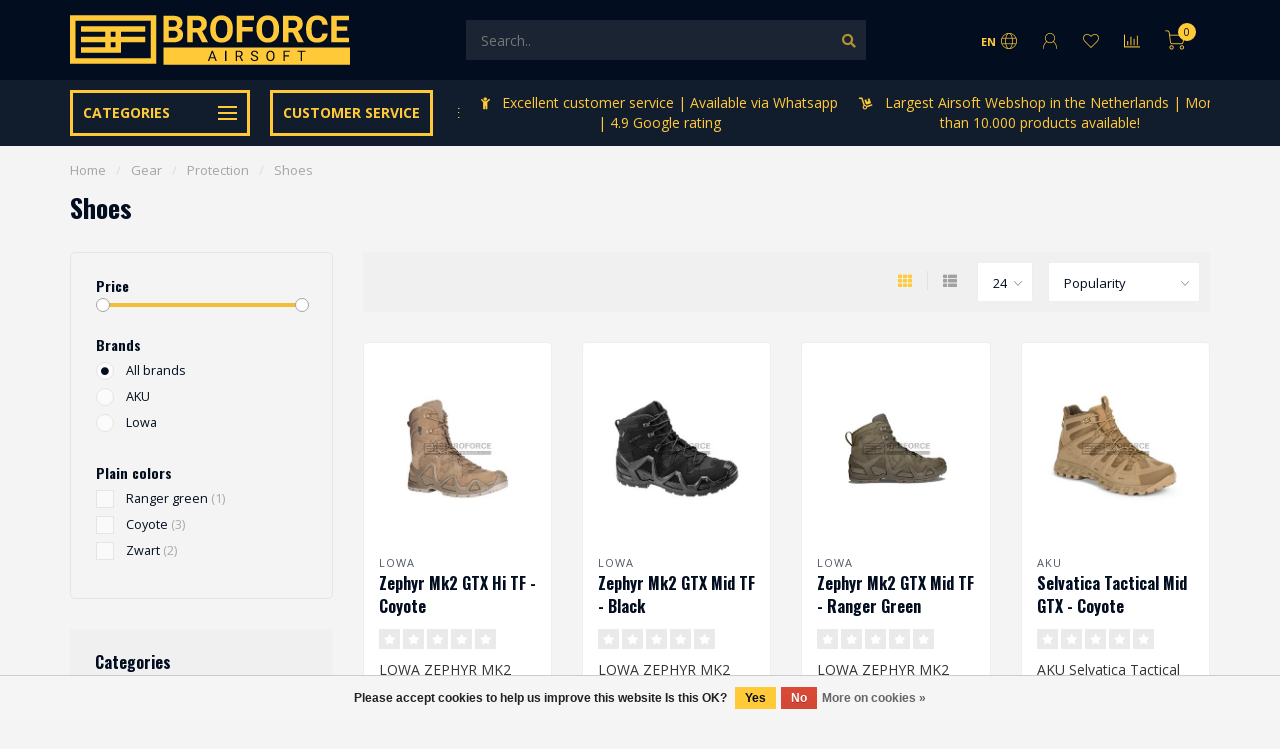

--- FILE ---
content_type: text/html;charset=utf-8
request_url: https://www.broforce-airsoft.nl/en/gear/protection/shoes/
body_size: 26001
content:
<!DOCTYPE html>
<html lang="en">
  <head>
    
    <meta charset="utf-8"/>
<!-- [START] 'blocks/head.rain' -->
<!--

  (c) 2008-2026 Lightspeed Netherlands B.V.
  http://www.lightspeedhq.com
  Generated: 25-01-2026 @ 18:05:06

-->
<link rel="canonical" href="https://www.broforce-airsoft.nl/en/gear/protection/shoes/"/>
<link rel="alternate" href="https://www.broforce-airsoft.nl/en/index.rss" type="application/rss+xml" title="New products"/>
<link href="https://cdn.webshopapp.com/assets/cookielaw.css?2025-02-20" rel="stylesheet" type="text/css"/>
<meta name="robots" content="noodp,noydir"/>
<meta property="og:url" content="https://www.broforce-airsoft.nl/en/gear/protection/shoes/?source=facebook"/>
<meta property="og:site_name" content="Broforce Airsoft"/>
<meta property="og:title" content="Shoes"/>
<meta property="og:description" content="Airsoft webshop with a wide range of airsoft products and accessories."/>
<script src="https://app.dmws.plus/shop-assets/314846/dmws-plus-loader.js?id=6dfc727f8a21bb1216b21181dfa8fb0c"></script>
<!--[if lt IE 9]>
<script src="https://cdn.webshopapp.com/assets/html5shiv.js?2025-02-20"></script>
<![endif]-->
<!-- [END] 'blocks/head.rain' -->
    
        	  	              	    	    	    	    	    	         
        <title>Shoes - Broforce Airsoft</title>
    
    <meta name="description" content="Airsoft webshop with a wide range of airsoft products and accessories." />
    <meta name="keywords" content="Shoes, Airsoft, Broforce Airsoft, webshop, free shipping" />
    
        
    <meta http-equiv="X-UA-Compatible" content="IE=edge">
    <meta name="viewport" content="width=device-width, initial-scale=1.0, maximum-scale=1.0, user-scalable=0">
    <meta name="apple-mobile-web-app-capable" content="yes">
    <meta name="apple-mobile-web-app-status-bar-style" content="black">
    
        	        
    <link rel="preconnect" href="https://ajax.googleapis.com">
		<link rel="preconnect" href="https://cdn.webshopapp.com/">
		<link rel="preconnect" href="https://assets.webshopapp.com">	
		<link rel="preconnect" href="https://fonts.googleapis.com">
		<link rel="preconnect" href="https://fonts.gstatic.com" crossorigin>
    <link rel="dns-prefetch" href="https://ajax.googleapis.com">
		<link rel="dns-prefetch" href="https://cdn.webshopapp.com/">
		<link rel="dns-prefetch" href="https://assets.webshopapp.com">	
		<link rel="dns-prefetch" href="https://fonts.googleapis.com">
		<link rel="dns-prefetch" href="https://fonts.gstatic.com" crossorigin>

    <link rel="shortcut icon" href="https://cdn.webshopapp.com/shops/314846/themes/176341/v/620968/assets/favicon.ico?20210331195100" type="image/x-icon" />
    
    <script src="//ajax.googleapis.com/ajax/libs/jquery/1.12.4/jquery.min.js"></script>
    <script>window.jQuery || document.write('<script src="https://cdn.webshopapp.com/shops/314846/themes/176341/assets/jquery-1-12-4-min.js?20260105153328">\x3C/script>')</script>
    
    <script>!navigator.userAgent.match('MSIE 10.0;') || document.write('<script src="https://cdn.webshopapp.com/shops/314846/themes/176341/assets/proto-polyfill.js?20260105153328">\x3C/script>')</script>
    <script>if(navigator.userAgent.indexOf("MSIE ") > -1 || navigator.userAgent.indexOf("Trident/") > -1) { document.write('<script src="https://cdn.webshopapp.com/shops/314846/themes/176341/assets/intersection-observer-polyfill.js?20260105153328">\x3C/script>') }</script>
    
    <link href="//fonts.googleapis.com/css?family=Open%20Sans:400,300,600,700|Oswald:300,400,600,700&amp;display=swap" rel="preload" as="style">
    <link href="//fonts.googleapis.com/css?family=Open%20Sans:400,300,600,700|Oswald:300,400,600,700&amp;display=swap" rel="stylesheet">
    
    <link rel="preload" href="https://cdn.webshopapp.com/shops/314846/themes/176341/assets/fontawesome-5-min.css?20260105153328" as="style">
    <link rel="stylesheet" href="https://cdn.webshopapp.com/shops/314846/themes/176341/assets/fontawesome-5-min.css?20260105153328">
    
    <link rel="preload" href="https://cdn.webshopapp.com/shops/314846/themes/176341/assets/bootstrap-min.css?20260105153328" as="style">
    <link rel="stylesheet" href="https://cdn.webshopapp.com/shops/314846/themes/176341/assets/bootstrap-min.css?20260105153328">
    
    <link rel="preload" as="script" href="https://cdn.webshopapp.com/assets/gui.js?2025-02-20">
    <script src="https://cdn.webshopapp.com/assets/gui.js?2025-02-20"></script>
    
    <link rel="preload" as="script" href="https://cdn.webshopapp.com/assets/gui-responsive-2-0.js?2025-02-20">
    <script src="https://cdn.webshopapp.com/assets/gui-responsive-2-0.js?2025-02-20"></script>
    
        
    <link rel="preload" href="https://cdn.webshopapp.com/shops/314846/themes/176341/assets/style.css?20260105153328" as="style">
    <link rel="stylesheet" href="https://cdn.webshopapp.com/shops/314846/themes/176341/assets/style.css?20260105153328" />
    
    <!-- User defined styles -->
    <link rel="preload" href="https://cdn.webshopapp.com/shops/314846/themes/176341/assets/settings.css?20260105153328" as="style">
    <link rel="preload" href="https://cdn.webshopapp.com/shops/314846/themes/176341/assets/custom.css?20260105153328" as="style">
    <link rel="stylesheet" href="https://cdn.webshopapp.com/shops/314846/themes/176341/assets/settings.css?20260105153328" />
    <link rel="stylesheet" href="https://cdn.webshopapp.com/shops/314846/themes/176341/assets/custom.css?20260105153328" />
    
    <script>
   var productStorage = {};
   var theme = {};

  </script>
    
    <link type="preload" src="https://cdn.webshopapp.com/shops/314846/themes/176341/assets/countdown-min.js?20260105153328" as="script">
    <link type="preload" src="https://cdn.webshopapp.com/shops/314846/themes/176341/assets/swiper-4-min.js?20260105153328" as="script">
    <link type="preload" src="https://cdn.webshopapp.com/shops/314846/themes/176341/assets/swiper-453.js?20260105153328" as="script">
    <link type="preload" src="https://cdn.webshopapp.com/shops/314846/themes/176341/assets/global.js?20260105153328" as="script">
    
            
      </head>
  <body class="layout-custom">
    <div class="body-content"><div class="overlay"><i class="fa fa-times"></i></div><header><div id="header-holder"><div class="container"><div id="header-content"><div class="header-left"><div class="categories-button small scroll scroll-nav hidden-sm hidden-xs hidden-xxs"><a href="https://www.broforce-airsoft.nl/en/"><div class="nav-icon"><div class="bar1"></div><div class="bar3"></div><span>Menu</span></div></a></div><div id="mobilenav" class="categories-button small mobile visible-sm visible-xs visible-xxs"><a href="https://www.broforce-airsoft.nl/en/"><div class="nav-icon"><div class="bar1"></div><div class="bar3"></div></div><span>Menu</span></a></div><span id="mobilesearch" class="visible-xxs visible-xs visible-sm"><a href="https://www.broforce-airsoft.nl/en/"><i class="fa fa-search" aria-hidden="true"></i></a></span><a href="https://www.broforce-airsoft.nl/en/" class="logo hidden-sm hidden-xs hidden-xxs"><img class="logo" src="https://cdn.webshopapp.com/shops/314846/themes/176341/v/621689/assets/logo.png?20210401233820" alt="Broforce Airsoft"></a></div><div class="header-center"><div class="search hidden-sm hidden-xs hidden-xxs"><form action="https://www.broforce-airsoft.nl/en/search/" class="searchform" method="get"><div class="search-holder"><input type="text" class="searchbox" name="q" placeholder="Search.." autocomplete="off"><i class="fa fa-search" aria-hidden="true"></i><i class="fa fa-times clearsearch" aria-hidden="true"></i></div></form><div class="searchcontent hidden-xs hidden-xxs"><div class="searchresults"></div><div class="more"><a href="#" class="search-viewall">View all results <span>(0)</span></a></div><div class="noresults">No products found</div></div></div><a href="https://www.broforce-airsoft.nl/en/" class="hidden-lg hidden-md hidden-xs hidden-xxs"><img class="logo" src="https://cdn.webshopapp.com/shops/314846/themes/176341/v/621689/assets/logo.png?20210401233820" alt="Broforce Airsoft"></a><a href="https://www.broforce-airsoft.nl/en/" class="visible-xxs visible-xs"><img class="logo" src="https://cdn.webshopapp.com/shops/314846/themes/176341/v/620968/assets/logo-mobile.png?20210331195100" alt="Broforce Airsoft"></a></div><div class="header-right text-right"><div class="user-actions hidden-sm hidden-xs hidden-xxs"><a href="#" class="header-link" data-fancy="fancy-locale-holder" data-fancy-type="flyout" data-tooltip title="Language & Currency" data-placement="bottom"><span class="current-lang">EN</span><i class="nova-icon nova-icon-globe"></i></a><a href="https://www.broforce-airsoft.nl/en/account/" class="account header-link" data-fancy="fancy-account-holder" data-tooltip title="My account" data-placement="bottom"><!-- <img src="https://cdn.webshopapp.com/shops/314846/themes/176341/assets/icon-user.svg?20260105153328" alt="My account" class="icon"> --><i class="nova-icon nova-icon-user"></i></a><a href="https://www.broforce-airsoft.nl/en/account/wishlist/" class="header-link" data-tooltip title="Wishlist" data-placement="bottom" data-fancy="fancy-account-holder"><i class="nova-icon nova-icon-heart"></i></a><a href="" class="header-link compare" data-fancy="fancy-compare-holder" data-fancy-type="flyout" data-tooltip title="Compare" data-placement="bottom"><i class="nova-icon nova-icon-chart"></i></a><div class="fancy-box flyout fancy-compare-holder"><div class="fancy-compare"><div class="row"><div class="col-md-12"><h4>Compare products</h4></div><div class="col-md-12"><p>You don&#039;t have any products added yet.</p></div></div></div></div><div class="fancy-box flyout fancy-locale-holder"><div class="fancy-locale"><div class=""><label for="">Choose your language</label><div class="flex-container middle"><div class="flex-col"><span class="flags en"></span></div><div class="flex-col flex-grow-1"><select id="" class="fancy-select" onchange="document.location=this.options[this.selectedIndex].getAttribute('data-url')"><option lang="nl" title="Nederlands" data-url="https://www.broforce-airsoft.nl/nl/go/category/11509778">Nederlands</option><option lang="en" title="English" data-url="https://www.broforce-airsoft.nl/en/go/category/11509778" selected="selected">English</option></select></div></div></div><div class="margin-top-half"><label for="">Choose your currency</label><div class="flex-container middle"><div class="flex-col"><span><strong>€</strong></span></div><div class="flex-col flex-grow-1"><select id="" class="fancy-select" onchange="document.location=this.options[this.selectedIndex].getAttribute('data-url')"><option data-url="https://www.broforce-airsoft.nl/en/session/currency/eur/" selected="selected">EUR</option></select></div></div></div></div></div></div><a href="https://www.broforce-airsoft.nl/en/cart/" class="cart header-link" data-fancy="fancy-cart-holder"><div class="cart-icon"><i class="nova-icon nova-icon-shopping-cart"></i><span id="qty" class="highlight-bg cart-total-qty shopping-cart">0</span></div></a></div></div></div></div><div class="cf"></div><div class="subheader-holder"><div class="container"><div class="subheader"><nav class="subheader-nav hidden-sm hidden-xs hidden-xxs"><div class="categories-button main">
          Categories
          <div class="nav-icon"><div class="bar1"></div><div class="bar2"></div><div class="bar3"></div></div></div><div class="nav-main-holder"><ul class="nav-main"><li class="nav-main-item"><a href="https://www.broforce-airsoft.nl/en/gear/" class="nav-main-item-name has-subs">
                            Gear
            </a><ul class="nav-main-sub full-width mega level-1"><li><div class="nav-main-sub-item-holder"><div class="container"><div class="row"><div class="col-md-3 nav-main-sub-item"><h5 class="nav-main-item category-title"><a href="https://www.broforce-airsoft.nl/en/gear/view-by-color/">View by color</a></h5><ul class="nav-mega-sub level-2"><li><a href="https://www.broforce-airsoft.nl/en/gear/view-by-color/multicam/">Multicam </a></li><li><a href="https://www.broforce-airsoft.nl/en/gear/view-by-color/tan-coyote-dark-earth-desert-khaki/">Tan | Coyote | Dark earth | Desert | Khaki</a></li><li><a href="https://www.broforce-airsoft.nl/en/gear/view-by-color/multicam-tropic-partizan/">Multicam tropic | Partizan</a></li><li><a href="https://www.broforce-airsoft.nl/en/gear/view-by-color/a-tacs-au-a-tacs-fg-everglade/">A-TACS AU | A-TACS FG | Everglade</a></li><li><a href="https://www.broforce-airsoft.nl/en/gear/view-by-color/multicam-black/">Multicam black</a></li><li><a href="https://www.broforce-airsoft.nl/en/gear/view-by-color/black/">Black</a></li><li><a href="https://www.broforce-airsoft.nl/en/gear/view-by-color/digital-camo-cad-acu-marpat-socom-flora/">Digital Camo (CAD, ACU, Marpat, Socom, Flora)</a></li><li><a href="https://www.broforce-airsoft.nl/en/gear/view-by-color/wolf-grey-solid-rock-grey/">Wolf Grey, Solid Rock, Grey </a></li><li><a href="https://www.broforce-airsoft.nl/en/gear/view-by-color/stone-desert-wuestentarn-tropentarn/">Stone Desert | Wüstentarn | Tropentarn </a></li><li><a href="https://www.broforce-airsoft.nl/en/gear/view-by-color/flecktarn-vegetato/">Flecktarn | Vegetato</a></li><li><a href="https://www.broforce-airsoft.nl/en/gear/view-by-color/navy/">Navy</a></li><li><a href="https://www.broforce-airsoft.nl/en/gear/view-by-color/lumberjack-check/">Lumberjack check</a></li><li><a href="https://www.broforce-airsoft.nl/en/gear/view-by-color/od-ranger-green-foliage-green-ral7013/">OD | Ranger Green | Foliage Green | RAL7013</a></li><li><a href="https://www.broforce-airsoft.nl/en/gear/view-by-color/woodland-cce/">Woodland | CCE</a></li><li><a href="https://www.broforce-airsoft.nl/en/gear/view-by-color/others/">Others</a></li></ul></div><div class="col-md-3 nav-main-sub-item"><h5 class="nav-main-item category-title"><a href="https://www.broforce-airsoft.nl/en/gear/tactical-gear/">Tactical gear</a></h5><ul class="nav-mega-sub level-2"><li><a href="https://www.broforce-airsoft.nl/en/gear/tactical-gear/vests-rigs/">Vests | Rigs</a></li><li><a href="https://www.broforce-airsoft.nl/en/gear/tactical-gear/pouches-panels/">Pouches | Panels</a></li><li><a href="https://www.broforce-airsoft.nl/en/gear/tactical-gear/combat-belts-cummerbund/">Combat belts | Cummerbund</a></li><li><a href="https://www.broforce-airsoft.nl/en/gear/tactical-gear/slings-sling-mounts/">Slings | Sling mounts</a></li><li><a href="https://www.broforce-airsoft.nl/en/gear/tactical-gear/holsters/">Holsters</a></li><li><a href="https://www.broforce-airsoft.nl/en/gear/tactical-gear/camouflage/">Camouflage</a></li><li><a href="https://www.broforce-airsoft.nl/en/gear/tactical-gear/helmet-covers/">Helmet covers</a></li><li><a href="https://www.broforce-airsoft.nl/en/gear/tactical-gear/communication/">Communication</a></li><li><a href="https://www.broforce-airsoft.nl/en/gear/tactical-gear/backpacks/">Backpacks</a></li><li><a href="https://www.broforce-airsoft.nl/en/gear/tactical-gear/hydration-accessories/">Hydration accessories</a></li></ul></div><div class="col-md-3 nav-main-sub-item"><h5 class="nav-main-item category-title"><a href="https://www.broforce-airsoft.nl/en/gear/clothing-tactical/">Clothing (tactical)</a></h5><ul class="nav-mega-sub level-2"><li><a href="https://www.broforce-airsoft.nl/en/gear/clothing-tactical/suits-combat/">Suits (combat)</a></li><li><a href="https://www.broforce-airsoft.nl/en/gear/clothing-tactical/shirts-combat/">Shirts (combat)</a></li><li><a href="https://www.broforce-airsoft.nl/en/gear/clothing-tactical/pants-combat/">Pants (combat)</a></li><li><a href="https://www.broforce-airsoft.nl/en/gear/clothing-tactical/t-shirts-combat/">T-shirts (combat)</a></li><li><a href="https://www.broforce-airsoft.nl/en/gear/clothing-tactical/sweaters/">Sweaters</a></li><li><a href="https://www.broforce-airsoft.nl/en/gear/clothing-tactical/coats/">Coats</a></li><li><a href="https://www.broforce-airsoft.nl/en/gear/clothing-tactical/headwear/">Headwear</a></li><li><a href="https://www.broforce-airsoft.nl/en/gear/clothing-tactical/scarfs/">Scarfs</a></li><li><a href="https://www.broforce-airsoft.nl/en/gear/clothing-tactical/gloves/">Gloves</a></li><li><a href="https://www.broforce-airsoft.nl/en/gear/clothing-tactical/shoes/">Shoes</a></li><li><a href="https://www.broforce-airsoft.nl/en/gear/clothing-tactical/socks/">Socks</a></li><li><a href="https://www.broforce-airsoft.nl/en/gear/clothing-tactical/accessories/">Accessories</a></li></ul></div><div class="col-md-3 nav-main-sub-item"><h5 class="nav-main-item category-title"><a href="https://www.broforce-airsoft.nl/en/gear/protection/">Protection</a></h5><ul class="nav-mega-sub level-2"><li><a href="https://www.broforce-airsoft.nl/en/gear/protection/protective-eyewear/">Protective eyewear</a></li><li><a href="https://www.broforce-airsoft.nl/en/gear/protection/face-and-neck-protection/">Face and neck protection</a></li><li><a href="https://www.broforce-airsoft.nl/en/gear/protection/head-protection/">Head protection</a></li><li><a href="https://www.broforce-airsoft.nl/en/gear/protection/knee-elbow-pads/">Knee | Elbow pads</a></li><li><a href="https://www.broforce-airsoft.nl/en/gear/protection/shoes/">Shoes</a></li><li><a href="https://www.broforce-airsoft.nl/en/gear/protection/gloves/">Gloves</a></li><li><a href="https://www.broforce-airsoft.nl/en/gear/protection/replica-protection/">Replica protection</a></li></ul></div><div class="cf"></div><div class="col-md-3 nav-main-sub-item"><h5 class="nav-main-item category-title"><a href="https://www.broforce-airsoft.nl/en/gear/accessories/">Accessories</a></h5><ul class="nav-mega-sub level-2"><li><a href="https://www.broforce-airsoft.nl/en/gear/accessories/patches/">Patches</a></li><li><a href="https://www.broforce-airsoft.nl/en/gear/accessories/deadrags/">Deadrags</a></li></ul></div></div></div></div></li></ul></li><li class="nav-main-item"><a href="https://www.broforce-airsoft.nl/en/replica-parts-upgrades/" class="nav-main-item-name has-subs">
                            Replica parts | Upgrades
            </a><ul class="nav-main-sub full-width mega level-1"><li><div class="nav-main-sub-item-holder"><div class="container"><div class="row"><div class="col-md-3 nav-main-sub-item"><h5 class="nav-main-item category-title"><a href="https://www.broforce-airsoft.nl/en/replica-parts-upgrades/external-parts-upgrades/">External parts | Upgrades</a></h5><ul class="nav-mega-sub level-2"><li><a href="https://www.broforce-airsoft.nl/en/replica-parts-upgrades/external-parts-upgrades/optics/">Optics</a></li><li><a href="https://www.broforce-airsoft.nl/en/replica-parts-upgrades/external-parts-upgrades/magnifiers/">Magnifiers</a></li><li><a href="https://www.broforce-airsoft.nl/en/replica-parts-upgrades/external-parts-upgrades/sights/">Sights</a></li><li><a href="https://www.broforce-airsoft.nl/en/replica-parts-upgrades/external-parts-upgrades/grips-pistol-grips/">Grips | Pistol Grips</a></li><li><a href="https://www.broforce-airsoft.nl/en/replica-parts-upgrades/external-parts-upgrades/peq-boxes/">Peq boxes</a></li><li><a href="https://www.broforce-airsoft.nl/en/replica-parts-upgrades/external-parts-upgrades/silencers-amplifiers-silencer-covers-adapters/">Silencers | Amplifiers | Silencer covers | Adapters</a></li><li><a href="https://www.broforce-airsoft.nl/en/replica-parts-upgrades/external-parts-upgrades/flash-hiders/">Flash Hiders</a></li><li><a href="https://www.broforce-airsoft.nl/en/replica-parts-upgrades/external-parts-upgrades/tracer-units/">Tracer units</a></li><li><a href="https://www.broforce-airsoft.nl/en/replica-parts-upgrades/external-parts-upgrades/flashlights/">Flashlights</a></li><li><a href="https://www.broforce-airsoft.nl/en/replica-parts-upgrades/external-parts-upgrades/lasers/">Lasers</a></li><li><a href="https://www.broforce-airsoft.nl/en/replica-parts-upgrades/external-parts-upgrades/bi-pods/">Bi-pods</a></li><li><a href="https://www.broforce-airsoft.nl/en/replica-parts-upgrades/external-parts-upgrades/mounts-switches/">Mounts | Switches</a></li><li><a href="https://www.broforce-airsoft.nl/en/replica-parts-upgrades/external-parts-upgrades/mounting-rails-rail-covers/">Mounting rails | Rail covers</a></li><li><a href="https://www.broforce-airsoft.nl/en/replica-parts-upgrades/external-parts-upgrades/ris-rails-handguards/">Ris | Rails | Handguards</a></li><li><a href="https://www.broforce-airsoft.nl/en/replica-parts-upgrades/external-parts-upgrades/outer-barrels-extensions/">Outer barrels | Extensions</a></li><li><a href="https://www.broforce-airsoft.nl/en/replica-parts-upgrades/external-parts-upgrades/stocks-risers-buffer-tubes/">Stocks | Risers | Buffer tubes</a></li><li><a href="https://www.broforce-airsoft.nl/en/replica-parts-upgrades/external-parts-upgrades/battery-extension-units/">Battery Extension Units</a></li><li><a href="https://www.broforce-airsoft.nl/en/replica-parts-upgrades/external-parts-upgrades/swivels/">Swivels</a></li><li><a href="https://www.broforce-airsoft.nl/en/replica-parts-upgrades/external-parts-upgrades/body-parts/">Body parts</a></li><li><a href="https://www.broforce-airsoft.nl/en/replica-parts-upgrades/external-parts-upgrades/dress-up-kits/">Dress-up kits</a></li></ul></div><div class="col-md-3 nav-main-sub-item"><h5 class="nav-main-item category-title"><a href="https://www.broforce-airsoft.nl/en/replica-parts-upgrades/aeg-parts-upgrades/">AEG parts | Upgrades</a></h5><ul class="nav-mega-sub level-2"><li><a href="https://www.broforce-airsoft.nl/en/replica-parts-upgrades/aeg-parts-upgrades/upgrade-sets/">Upgrade sets</a></li><li><a href="https://www.broforce-airsoft.nl/en/replica-parts-upgrades/aeg-parts-upgrades/inner-barrels/">Inner barrels</a></li><li><a href="https://www.broforce-airsoft.nl/en/replica-parts-upgrades/aeg-parts-upgrades/hopup-buckings/">Hopup | Buckings</a></li><li><a href="https://www.broforce-airsoft.nl/en/replica-parts-upgrades/aeg-parts-upgrades/electronic/">Electronic</a></li><li><a href="https://www.broforce-airsoft.nl/en/replica-parts-upgrades/aeg-parts-upgrades/springs-guides/">Springs | Guides</a></li><li><a href="https://www.broforce-airsoft.nl/en/replica-parts-upgrades/aeg-parts-upgrades/pistons-piston-heads/">Pistons | Piston heads</a></li><li><a href="https://www.broforce-airsoft.nl/en/replica-parts-upgrades/aeg-parts-upgrades/nozzles/">Nozzles</a></li><li><a href="https://www.broforce-airsoft.nl/en/replica-parts-upgrades/aeg-parts-upgrades/cylinders-heads/">Cylinders | Heads</a></li><li><a href="https://www.broforce-airsoft.nl/en/replica-parts-upgrades/aeg-parts-upgrades/triggers/">Triggers</a></li><li><a href="https://www.broforce-airsoft.nl/en/replica-parts-upgrades/aeg-parts-upgrades/selector-plates/">Selector plates</a></li><li><a href="https://www.broforce-airsoft.nl/en/replica-parts-upgrades/aeg-parts-upgrades/safety-levers/">Safety Levers</a></li><li><a href="https://www.broforce-airsoft.nl/en/replica-parts-upgrades/aeg-parts-upgrades/tappet-plates/">Tappet plates</a></li><li><a href="https://www.broforce-airsoft.nl/en/replica-parts-upgrades/aeg-parts-upgrades/anti-reversal-latch/">Anti reversal latch</a></li><li><a href="https://www.broforce-airsoft.nl/en/replica-parts-upgrades/aeg-parts-upgrades/cut-of-lever/">Cut-of lever</a></li><li><a href="https://www.broforce-airsoft.nl/en/replica-parts-upgrades/aeg-parts-upgrades/shims/">Shims</a></li><li><a href="https://www.broforce-airsoft.nl/en/replica-parts-upgrades/aeg-parts-upgrades/gears/">Gears</a></li><li><a href="https://www.broforce-airsoft.nl/en/replica-parts-upgrades/aeg-parts-upgrades/bearings-bushings/">Bearings | Bushings</a></li><li><a href="https://www.broforce-airsoft.nl/en/replica-parts-upgrades/aeg-parts-upgrades/gearboxes-internals/">Gearboxes | Internals</a></li><li><a href="https://www.broforce-airsoft.nl/en/replica-parts-upgrades/aeg-parts-upgrades/motors/">Motors</a></li><li><a href="https://www.broforce-airsoft.nl/en/replica-parts-upgrades/aeg-parts-upgrades/maintenance/">Maintenance</a></li><li><a href="https://www.broforce-airsoft.nl/en/replica-parts-upgrades/aeg-parts-upgrades/other-parts/">Other parts</a></li></ul></div><div class="col-md-3 nav-main-sub-item"><h5 class="nav-main-item category-title"><a href="https://www.broforce-airsoft.nl/en/replica-parts-upgrades/gbb-pistol-parts-upgrades/">GBB (pistol) parts | Upgrades</a></h5><ul class="nav-mega-sub level-2"><li><a href="https://www.broforce-airsoft.nl/en/replica-parts-upgrades/gbb-pistol-parts-upgrades/attachments-rails-accessoires/">Attachments | Rails | Accessoires</a></li><li><a href="https://www.broforce-airsoft.nl/en/replica-parts-upgrades/gbb-pistol-parts-upgrades/flashlights/">Flashlights</a></li><li><a href="https://www.broforce-airsoft.nl/en/replica-parts-upgrades/gbb-pistol-parts-upgrades/hopups-chambers-buckings/">Hopups chambers | Buckings</a></li><li><a href="https://www.broforce-airsoft.nl/en/replica-parts-upgrades/gbb-pistol-parts-upgrades/valves/">Valves</a></li><li><a href="https://www.broforce-airsoft.nl/en/replica-parts-upgrades/gbb-pistol-parts-upgrades/triggers/">Triggers</a></li><li><a href="https://www.broforce-airsoft.nl/en/replica-parts-upgrades/gbb-pistol-parts-upgrades/nozzles-parts/">Nozzles | Parts </a></li><li><a href="https://www.broforce-airsoft.nl/en/replica-parts-upgrades/gbb-pistol-parts-upgrades/short-stroke-kits/">Short Stroke Kits </a></li><li><a href="https://www.broforce-airsoft.nl/en/replica-parts-upgrades/gbb-pistol-parts-upgrades/barrels/">Barrels </a></li><li><a href="https://www.broforce-airsoft.nl/en/replica-parts-upgrades/gbb-pistol-parts-upgrades/sledes/">Sledes</a></li><li><a href="https://www.broforce-airsoft.nl/en/replica-parts-upgrades/gbb-pistol-parts-upgrades/spring-guides/">Spring guides</a></li><li><a href="https://www.broforce-airsoft.nl/en/replica-parts-upgrades/gbb-pistol-parts-upgrades/magazine-parts/">Magazine parts</a></li><li><a href="https://www.broforce-airsoft.nl/en/replica-parts-upgrades/gbb-pistol-parts-upgrades/magazine-releases/">Magazine releases</a></li><li><a href="https://www.broforce-airsoft.nl/en/replica-parts-upgrades/gbb-pistol-parts-upgrades/magazine-catch/">Magazine catch</a></li><li><a href="https://www.broforce-airsoft.nl/en/replica-parts-upgrades/gbb-pistol-parts-upgrades/magwells/">Magwells</a></li><li><a href="https://www.broforce-airsoft.nl/en/replica-parts-upgrades/gbb-pistol-parts-upgrades/thumb-stoppers/">Thumb stoppers</a></li><li><a href="https://www.broforce-airsoft.nl/en/replica-parts-upgrades/gbb-pistol-parts-upgrades/compensators/">Compensators</a></li><li><a href="https://www.broforce-airsoft.nl/en/replica-parts-upgrades/gbb-pistol-parts-upgrades/hamers-hamersets/">Hamers | Hamersets</a></li><li><a href="https://www.broforce-airsoft.nl/en/replica-parts-upgrades/gbb-pistol-parts-upgrades/other/">Other</a></li><li><a href="https://www.broforce-airsoft.nl/en/replica-parts-upgrades/gbb-pistol-parts-upgrades/maintenance/">Maintenance</a></li><li><a href="https://www.broforce-airsoft.nl/en/replica-parts-upgrades/gbb-pistol-parts-upgrades/rails/">Rails</a></li></ul></div><div class="col-md-3 nav-main-sub-item"><h5 class="nav-main-item category-title"><a href="https://www.broforce-airsoft.nl/en/replica-parts-upgrades/sniper-parts-upgrades/">Sniper parts | Upgrades</a></h5><ul class="nav-mega-sub level-2"><li><a href="https://www.broforce-airsoft.nl/en/replica-parts-upgrades/sniper-parts-upgrades/inner-barrels/">Inner barrels</a></li><li><a href="https://www.broforce-airsoft.nl/en/replica-parts-upgrades/sniper-parts-upgrades/outer-barrels/">Outer barrels</a></li><li><a href="https://www.broforce-airsoft.nl/en/replica-parts-upgrades/sniper-parts-upgrades/barrel-spacers/">Barrel spacers</a></li><li><a href="https://www.broforce-airsoft.nl/en/replica-parts-upgrades/sniper-parts-upgrades/springs/">Springs</a></li><li><a href="https://www.broforce-airsoft.nl/en/replica-parts-upgrades/sniper-parts-upgrades/spring-guides/"> Spring guides</a></li><li><a href="https://www.broforce-airsoft.nl/en/replica-parts-upgrades/sniper-parts-upgrades/hopup-buckings/">Hopup | Buckings</a></li><li><a href="https://www.broforce-airsoft.nl/en/replica-parts-upgrades/sniper-parts-upgrades/pistons-heads/">Pistons | Heads</a></li><li><a href="https://www.broforce-airsoft.nl/en/replica-parts-upgrades/sniper-parts-upgrades/cylinder-heads/">Cylinder | Heads</a></li><li><a href="https://www.broforce-airsoft.nl/en/replica-parts-upgrades/sniper-parts-upgrades/trigger-boxes/">Trigger boxes</a></li><li><a href="https://www.broforce-airsoft.nl/en/replica-parts-upgrades/sniper-parts-upgrades/bold-handles/">Bold handles</a></li><li><a href="https://www.broforce-airsoft.nl/en/replica-parts-upgrades/sniper-parts-upgrades/enhancement-parts/">Enhancement parts</a></li><li><a href="https://www.broforce-airsoft.nl/en/replica-parts-upgrades/sniper-parts-upgrades/upgrade-kits/">Upgrade kits </a></li><li><a href="https://www.broforce-airsoft.nl/en/replica-parts-upgrades/sniper-parts-upgrades/power-bolds/">Power bolds</a></li><li><a href="https://www.broforce-airsoft.nl/en/replica-parts-upgrades/sniper-parts-upgrades/adapters/">Adapters</a></li><li><a href="https://www.broforce-airsoft.nl/en/replica-parts-upgrades/sniper-parts-upgrades/receivers/">Receivers</a></li><li><a href="https://www.broforce-airsoft.nl/en/replica-parts-upgrades/sniper-parts-upgrades/stocks/">Stocks</a></li><li><a href="https://www.broforce-airsoft.nl/en/replica-parts-upgrades/sniper-parts-upgrades/accessories/">Accessories</a></li><li><a href="https://www.broforce-airsoft.nl/en/replica-parts-upgrades/sniper-parts-upgrades/rails/">Rails</a></li></ul></div><div class="cf"></div></div></div></div></li></ul></li><li class="nav-main-item"><a href="https://www.broforce-airsoft.nl/en/hpa/" class="nav-main-item-name has-subs">
                            HPA
            </a><ul class="nav-main-sub full-width mega level-1"><li><div class="nav-main-sub-item-holder"><div class="container"><div class="row"><div class="col-md-3 nav-main-sub-item"><h5 class="nav-main-item category-title"><a href="https://www.broforce-airsoft.nl/en/hpa/hpa-pistol/">Hpa | Pistol</a></h5><ul class="nav-mega-sub level-2"><li><a href="https://www.broforce-airsoft.nl/en/hpa/hpa-pistol/adapters/">Adapters</a></li></ul></div><div class="col-md-3 nav-main-sub-item"><h5 class="nav-main-item category-title"><a href="https://www.broforce-airsoft.nl/en/hpa/hpa-aeg/">Hpa | AEG</a></h5><ul class="nav-mega-sub level-2"><li><a href="https://www.broforce-airsoft.nl/en/hpa/hpa-aeg/engines/">Engines</a></li></ul></div><div class="col-md-3 nav-main-sub-item"><h5 class="nav-main-item category-title"><a href="https://www.broforce-airsoft.nl/en/hpa/hpa-sniper-rifle/">Hpa | Sniper Rifle</a></h5><ul class="nav-mega-sub level-2"><li><a href="https://www.broforce-airsoft.nl/en/hpa/hpa-sniper-rifle/engines/">Engines</a></li></ul></div><div class="col-md-3 nav-main-sub-item"><h5 class="nav-main-item category-title"><a href="https://www.broforce-airsoft.nl/en/hpa/other/">Other</a></h5><ul class="nav-mega-sub level-2"><li><a href="https://www.broforce-airsoft.nl/en/hpa/other/regulators-airlines/">Regulators | Airlines</a></li><li><a href="https://www.broforce-airsoft.nl/en/hpa/other/bottles/">Bottles</a></li><li><a href="https://www.broforce-airsoft.nl/en/hpa/other/parts-accessoiries/">Parts | Accessoiries </a></li><li><a href="https://www.broforce-airsoft.nl/en/hpa/other/stocks/">Stocks</a></li></ul></div><div class="cf"></div></div></div></div></li></ul></li><li class="nav-main-item"><a href="https://www.broforce-airsoft.nl/en/ammo-gas-supplies/" class="nav-main-item-name has-subs">
                            Ammo | Gas | Supplies
            </a><ul class="nav-main-sub full-width mega level-1"><li><div class="nav-main-sub-item-holder"><div class="container"><div class="row"><div class="col-md-3 nav-main-sub-item"><h5 class="nav-main-item category-title"><a href="https://www.broforce-airsoft.nl/en/ammo-gas-supplies/bbs/">BB&#039;s</a></h5><ul class="nav-mega-sub level-2"><li><a href="https://www.broforce-airsoft.nl/en/ammo-gas-supplies/bbs/020g/">0.20g</a></li><li><a href="https://www.broforce-airsoft.nl/en/ammo-gas-supplies/bbs/023g/">0.23g</a></li><li><a href="https://www.broforce-airsoft.nl/en/ammo-gas-supplies/bbs/025g/">0.25g</a></li><li><a href="https://www.broforce-airsoft.nl/en/ammo-gas-supplies/bbs/028g/">0.28g</a></li><li><a href="https://www.broforce-airsoft.nl/en/ammo-gas-supplies/bbs/030g/">0.30g</a></li><li><a href="https://www.broforce-airsoft.nl/en/ammo-gas-supplies/bbs/032g/">0.32g</a></li><li><a href="https://www.broforce-airsoft.nl/en/ammo-gas-supplies/bbs/033g/">0.33g</a></li><li><a href="https://www.broforce-airsoft.nl/en/ammo-gas-supplies/bbs/036g/">0.36g</a></li><li><a href="https://www.broforce-airsoft.nl/en/ammo-gas-supplies/bbs/040g/">0.40g</a></li><li><a href="https://www.broforce-airsoft.nl/en/ammo-gas-supplies/bbs/043g/">0.43g</a></li><li><a href="https://www.broforce-airsoft.nl/en/ammo-gas-supplies/bbs/045g/">0.45g</a></li><li><a href="https://www.broforce-airsoft.nl/en/ammo-gas-supplies/bbs/046g/">0.46g</a></li></ul></div><div class="col-md-3 nav-main-sub-item"><h5 class="nav-main-item category-title"><a href="https://www.broforce-airsoft.nl/en/ammo-gas-supplies/tracer-bbs/">Tracer BB&#039;s </a></h5><ul class="nav-mega-sub level-2"><li><a href="https://www.broforce-airsoft.nl/en/ammo-gas-supplies/tracer-bbs/020g-tracer/">0.20g tracer</a></li><li><a href="https://www.broforce-airsoft.nl/en/ammo-gas-supplies/tracer-bbs/025g-tracer/">0.25g tracer</a></li><li><a href="https://www.broforce-airsoft.nl/en/ammo-gas-supplies/tracer-bbs/028g-tracer/">0.28g tracer</a></li><li><a href="https://www.broforce-airsoft.nl/en/ammo-gas-supplies/tracer-bbs/030g-tracer/">0.30g tracer</a></li></ul></div><div class="col-md-3 nav-main-sub-item"><h5 class="nav-main-item category-title"><a href="https://www.broforce-airsoft.nl/en/ammo-gas-supplies/steel-bbs-45mm/">Steel BB&#039;s (4.5MM)</a></h5></div><div class="col-md-3 nav-main-sub-item"><h5 class="nav-main-item category-title"><a href="https://www.broforce-airsoft.nl/en/ammo-gas-supplies/gas-co2/">Gas | CO2</a></h5><ul class="nav-mega-sub level-2"><li><a href="https://www.broforce-airsoft.nl/en/ammo-gas-supplies/gas-co2/gas/">Gas</a></li><li><a href="https://www.broforce-airsoft.nl/en/ammo-gas-supplies/gas-co2/co2-cartridges/">CO2 cartridges</a></li><li><a href="https://www.broforce-airsoft.nl/en/ammo-gas-supplies/gas-co2/co2-refill-chargers/">CO2 refill chargers</a></li></ul></div><div class="cf"></div><div class="col-md-3 nav-main-sub-item"><h5 class="nav-main-item category-title"><a href="https://www.broforce-airsoft.nl/en/ammo-gas-supplies/chronographs/">Chronographs </a></h5></div><div class="col-md-3 nav-main-sub-item"><h5 class="nav-main-item category-title"><a href="https://www.broforce-airsoft.nl/en/ammo-gas-supplies/speedloaders/">Speedloaders </a></h5></div></div></div></div></li></ul></li><li class="nav-main-item"><a href="https://www.broforce-airsoft.nl/en/magazines/" class="nav-main-item-name has-subs">
                            Magazines
            </a><ul class="nav-main-sub full-width mega level-1"><li><div class="nav-main-sub-item-holder"><div class="container"><div class="row"><div class="col-md-3 nav-main-sub-item"><h5 class="nav-main-item category-title"><a href="https://www.broforce-airsoft.nl/en/magazines/aeg/">AEG</a></h5><ul class="nav-mega-sub level-2"><li><a href="https://www.broforce-airsoft.nl/en/magazines/aeg/lowcap/">Lowcap</a></li><li><a href="https://www.broforce-airsoft.nl/en/magazines/aeg/midcap/">Midcap</a></li><li><a href="https://www.broforce-airsoft.nl/en/magazines/aeg/hicap/">Hicap</a></li><li><a href="https://www.broforce-airsoft.nl/en/magazines/aeg/flashmag/">Flashmag</a></li><li><a href="https://www.broforce-airsoft.nl/en/magazines/aeg/drummags-boxmags/">Drummags | Boxmags</a></li><li><a href="https://www.broforce-airsoft.nl/en/magazines/aeg/realcap/">Realcap</a></li></ul></div><div class="col-md-3 nav-main-sub-item"><h5 class="nav-main-item category-title"><a href="https://www.broforce-airsoft.nl/en/magazines/pistool/">Pistool</a></h5><ul class="nav-mega-sub level-2"><li><a href="https://www.broforce-airsoft.nl/en/magazines/pistool/gbb/">GBB</a></li><li><a href="https://www.broforce-airsoft.nl/en/magazines/pistool/co2/">CO2</a></li><li><a href="https://www.broforce-airsoft.nl/en/magazines/pistool/aep/">AEP</a></li><li><a href="https://www.broforce-airsoft.nl/en/magazines/pistool/ebb/">EBB</a></li><li><a href="https://www.broforce-airsoft.nl/en/magazines/pistool/gnb/">GNB</a></li></ul></div><div class="col-md-3 nav-main-sub-item"><h5 class="nav-main-item category-title"><a href="https://www.broforce-airsoft.nl/en/magazines/diverse/">Diverse</a></h5><ul class="nav-mega-sub level-2"><li><a href="https://www.broforce-airsoft.nl/en/magazines/diverse/gbb-rifles/">GBB Rifles</a></li><li><a href="https://www.broforce-airsoft.nl/en/magazines/diverse/gbb-smg/">GBB SMG</a></li><li><a href="https://www.broforce-airsoft.nl/en/magazines/diverse/sniper/">Sniper</a></li><li><a href="https://www.broforce-airsoft.nl/en/magazines/diverse/shotgun/">Shotgun</a></li><li><a href="https://www.broforce-airsoft.nl/en/magazines/diverse/co2-smg/">CO2 SMG</a></li><li><a href="https://www.broforce-airsoft.nl/en/magazines/diverse/revolver/">Revolver</a></li><li><a href="https://www.broforce-airsoft.nl/en/magazines/diverse/grenade-launchers/">Grenade Launchers</a></li><li><a href="https://www.broforce-airsoft.nl/en/magazines/diverse/airgun-45mm/">Airgun 4.5mm</a></li></ul></div><div class="col-md-3 nav-main-sub-item"><h5 class="nav-main-item category-title"><a href="https://www.broforce-airsoft.nl/en/magazines/accessories/">Accessories</a></h5><ul class="nav-mega-sub level-2"><li><a href="https://www.broforce-airsoft.nl/en/magazines/accessories/speed-loaders/">Speed loaders</a></li><li><a href="https://www.broforce-airsoft.nl/en/magazines/accessories/magpull/">Magpull</a></li></ul></div><div class="cf"></div><div class="col-md-3 nav-main-sub-item"><h5 class="nav-main-item category-title"><a href="https://www.broforce-airsoft.nl/en/magazines/magazine-parts/">Magazine parts</a></h5><ul class="nav-mega-sub level-2"><li><a href="https://www.broforce-airsoft.nl/en/magazines/magazine-parts/springs/">Springs</a></li></ul></div></div></div></div></li></ul></li><li class="nav-main-item"><a href="https://www.broforce-airsoft.nl/en/batteries-chargers/" class="nav-main-item-name has-subs">
                            Batteries | Chargers
            </a><ul class="nav-main-sub full-width mega level-1"><li><div class="nav-main-sub-item-holder"><div class="container"><div class="row"><div class="col-md-3 nav-main-sub-item"><h5 class="nav-main-item category-title"><a href="https://www.broforce-airsoft.nl/en/batteries-chargers/84v-nimh/">8.4V NiMH</a></h5></div><div class="col-md-3 nav-main-sub-item"><h5 class="nav-main-item category-title"><a href="https://www.broforce-airsoft.nl/en/batteries-chargers/96v-nimh/">9.6V NiMH</a></h5></div><div class="col-md-3 nav-main-sub-item"><h5 class="nav-main-item category-title"><a href="https://www.broforce-airsoft.nl/en/batteries-chargers/74v-lipo/">7.4V Lipo</a></h5></div><div class="col-md-3 nav-main-sub-item"><h5 class="nav-main-item category-title"><a href="https://www.broforce-airsoft.nl/en/batteries-chargers/111v-lipo/">11.1V Lipo</a></h5></div><div class="cf"></div><div class="col-md-3 nav-main-sub-item"><h5 class="nav-main-item category-title"><a href="https://www.broforce-airsoft.nl/en/batteries-chargers/others/">Others</a></h5></div><div class="col-md-3 nav-main-sub-item"><h5 class="nav-main-item category-title"><a href="https://www.broforce-airsoft.nl/en/batteries-chargers/battery-chargers/">Battery chargers</a></h5></div><div class="col-md-3 nav-main-sub-item"><h5 class="nav-main-item category-title"><a href="https://www.broforce-airsoft.nl/en/batteries-chargers/adapters/">Adapters</a></h5></div></div></div></div></li></ul></li><li class="nav-main-item"><a href="https://www.broforce-airsoft.nl/en/outdoor/" class="nav-main-item-name has-subs">
                            Outdoor
            </a><ul class="nav-main-sub full-width mega level-1"><li><div class="nav-main-sub-item-holder"><div class="container"><div class="row"><div class="col-md-3 nav-main-sub-item"><h5 class="nav-main-item category-title"><a href="https://www.broforce-airsoft.nl/en/outdoor/survival/">Survival</a></h5><ul class="nav-mega-sub level-2"><li><a href="https://www.broforce-airsoft.nl/en/outdoor/survival/fire/">Fire</a></li><li><a href="https://www.broforce-airsoft.nl/en/outdoor/survival/hydration/">Hydration</a></li><li><a href="https://www.broforce-airsoft.nl/en/outdoor/survival/cutlery/">Cutlery</a></li><li><a href="https://www.broforce-airsoft.nl/en/outdoor/survival/binoculars/">Binoculars</a></li></ul></div><div class="col-md-3 nav-main-sub-item"><h5 class="nav-main-item category-title"><a href="https://www.broforce-airsoft.nl/en/outdoor/field-equipment/">Field Equipment</a></h5><ul class="nav-mega-sub level-2"><li><a href="https://www.broforce-airsoft.nl/en/outdoor/field-equipment/hygiene/">Hygiene</a></li><li><a href="https://www.broforce-airsoft.nl/en/outdoor/field-equipment/paracord/">Paracord</a></li><li><a href="https://www.broforce-airsoft.nl/en/outdoor/field-equipment/camouflage/">Camouflage</a></li></ul></div><div class="col-md-3 nav-main-sub-item"><h5 class="nav-main-item category-title"><a href="https://www.broforce-airsoft.nl/en/outdoor/knives-and-tools/">Knives and Tools</a></h5><ul class="nav-mega-sub level-2"><li><a href="https://www.broforce-airsoft.nl/en/outdoor/knives-and-tools/knives/">Knives</a></li><li><a href="https://www.broforce-airsoft.nl/en/outdoor/knives-and-tools/dummy-knifes/">Dummy knifes</a></li><li><a href="https://www.broforce-airsoft.nl/en/outdoor/knives-and-tools/machetes/">Machetes</a></li><li><a href="https://www.broforce-airsoft.nl/en/outdoor/knives-and-tools/multi-tools/">Multi Tools</a></li><li><a href="https://www.broforce-airsoft.nl/en/outdoor/knives-and-tools/tools/">Tools</a></li><li><a href="https://www.broforce-airsoft.nl/en/outdoor/knives-and-tools/axes/">Axes</a></li><li><a href="https://www.broforce-airsoft.nl/en/outdoor/knives-and-tools/shovels/">Shovels</a></li><li><a href="https://www.broforce-airsoft.nl/en/outdoor/knives-and-tools/kubotan/">Kubotan</a></li><li><a href="https://www.broforce-airsoft.nl/en/outdoor/knives-and-tools/knive-sharpners/">Knive Sharpners</a></li></ul></div></div></div></div></li></ul></li><li class="nav-main-item"><a href="https://www.broforce-airsoft.nl/en/accessories/" class="nav-main-item-name has-subs">
                            Accessories
            </a><ul class="nav-main-sub full-width mega level-1"><li><div class="nav-main-sub-item-holder"><div class="container"><div class="row"><div class="col-md-3 nav-main-sub-item"><h5 class="nav-main-item category-title"><a href="https://www.broforce-airsoft.nl/en/accessories/targets/">Targets</a></h5><ul class="nav-mega-sub level-2"><li><a href="https://www.broforce-airsoft.nl/en/accessories/targets/box-targets/">Box targets</a></li><li><a href="https://www.broforce-airsoft.nl/en/accessories/targets/standing-targets/">Standing targets</a></li><li><a href="https://www.broforce-airsoft.nl/en/accessories/targets/shooting-cards/">Shooting cards</a></li></ul></div><div class="col-md-3 nav-main-sub-item"><h5 class="nav-main-item category-title"><a href="https://www.broforce-airsoft.nl/en/accessories/display-stands/">Display stands</a></h5><ul class="nav-mega-sub level-2"><li><a href="https://www.broforce-airsoft.nl/en/accessories/display-stands/pistols/">Pistols</a></li></ul></div><div class="col-md-3 nav-main-sub-item"><h5 class="nav-main-item category-title"><a href="https://www.broforce-airsoft.nl/en/accessories/gun-bags-cases/">Gun bags | cases</a></h5><ul class="nav-mega-sub level-2"><li><a href="https://www.broforce-airsoft.nl/en/accessories/gun-bags-cases/soft-shells/">Soft shells</a></li><li><a href="https://www.broforce-airsoft.nl/en/accessories/gun-bags-cases/hard-cases/">Hard cases</a></li></ul></div><div class="col-md-3 nav-main-sub-item"><h5 class="nav-main-item category-title"><a href="https://www.broforce-airsoft.nl/en/accessories/tools/">Tools</a></h5></div><div class="cf"></div><div class="col-md-3 nav-main-sub-item"><h5 class="nav-main-item category-title"><a href="https://www.broforce-airsoft.nl/en/accessories/grenades/">Grenades</a></h5><ul class="nav-mega-sub level-2"><li><a href="https://www.broforce-airsoft.nl/en/accessories/grenades/sound-grenades/">Sound Grenades</a></li><li><a href="https://www.broforce-airsoft.nl/en/accessories/grenades/smoke-grenades/">Smoke Grenades</a></li><li><a href="https://www.broforce-airsoft.nl/en/accessories/grenades/spare-parts/">Spare Parts</a></li></ul></div><div class="col-md-3 nav-main-sub-item"><h5 class="nav-main-item category-title"><a href="https://www.broforce-airsoft.nl/en/accessories/other-accessories/">Other accessories</a></h5><ul class="nav-mega-sub level-2"><li><a href="https://www.broforce-airsoft.nl/en/accessories/other-accessories/glow-sticks/">Glow sticks</a></li></ul></div><div class="col-md-3 nav-main-sub-item"><h5 class="nav-main-item category-title"><a href="https://www.broforce-airsoft.nl/en/accessories/spray-cans/">Spray cans</a></h5></div></div></div></div></li></ul></li><li class="nav-main-item"><a href="https://www.broforce-airsoft.nl/en/gift-cards/" class="nav-main-item-name">
                            Gift cards
            </a></li></ul></div></nav><div class="subheader-links hidden-sm hidden-xs hidden-xxs"><a href="https://www.broforce-airsoft.nl/en/service/" target="">Customer service</a></div><div class="subheader-usps"><div class="usps-slider-holder" style="width:100%;"><div class="swiper-container usps-header with-header"><div class="swiper-wrapper"><div class="swiper-slide usp-block"><div><i class="fas fa-clock"></i> Free shipping from € 95 within NL | €100,- BE & DE
          </div></div><div class="swiper-slide usp-block"><div><i class="fas fa-child"></i> Excellent customer service | Available via Whatsapp | 4.9 Google rating
          </div></div><div class="swiper-slide usp-block"><div><i class="fas fa-dolly"></i> Largest Airsoft Webshop in the Netherlands | More than 10.000 products available!
          </div></div><div class="swiper-slide usp-block"><div><i class="fas fa-"></i> Let op onze speciale Facebook/Instagram aanbiedingen
          </div></div></div></div></div></div></div></div></div><div class="subnav-dimmed"></div></header><div class="breadcrumbs"><div class="container"><div class="row"><div class="col-md-12"><a href="https://www.broforce-airsoft.nl/en/" title="Home">Home</a><span><span class="seperator">/</span><a href="https://www.broforce-airsoft.nl/en/gear/"><span>Gear</span></a></span><span><span class="seperator">/</span><a href="https://www.broforce-airsoft.nl/en/gear/protection/"><span>Protection</span></a></span><span><span class="seperator">/</span><a href="https://www.broforce-airsoft.nl/en/gear/protection/shoes/"><span>Shoes</span></a></span></div></div></div></div><div id="collection-container" class="container collection"><div class="row "><div class="col-md-12"><h1 class="page-title">Shoes</h1></div></div><div class="row"><div class="col-md-3 sidebar hidden-sm hidden-xs hidden-xxs"><div class="filters-sidebar gray-border margin-top rounded hidden-xxs hidden-xs hidden-sm"><form action="https://www.broforce-airsoft.nl/en/gear/protection/shoes/" method="get" class="custom_filter_form sidebar"><input type="hidden" name="sort" value="popular" /><input type="hidden" name="brand" value="0" /><input type="hidden" name="mode" value="grid" /><input type="hidden" name="limit" value="24" /><input type="hidden" name="sort" value="popular" /><input type="hidden" name="max" value="250" class="custom_filter_form_max" /><input type="hidden" name="min" value="0" class="custom_filter_form_min" /><div class="filter-holder"><div class="row"><div class="custom-filter-col"><div class="price-filter-block"><h5>Price</h5><div class="sidebar-filter-slider"><div class="collection-filter-price"></div></div><div class="price-filter-range cf"><div class="min">Min: €<span>0</span></div><div class="max">Max: €<span>250</span></div></div></div></div><div class="custom-filter-col"><div class="custom-filter-block"><h5>Brands</h5><ul class="filter-values"><li class="" data-filter-group="brands"><input id="brand_0_sidebar" type="radio" name="brand" value="0"  checked="checked" class="fancy-radio" /><label for="brand_0_sidebar">All brands</label></li><li class="" data-filter-group="brands"><input id="brand_4809935_sidebar" type="radio" name="brand" value="4809935"  class="fancy-radio" /><label for="brand_4809935_sidebar">AKU</label></li><li class="" data-filter-group="brands"><input id="brand_4809933_sidebar" type="radio" name="brand" value="4809933"  class="fancy-radio" /><label for="brand_4809933_sidebar">Lowa</label></li></ul></div></div><div class="custom-filter-col dynamic"><div class="custom-filter-block"><h5>Plain colors</h5><ul class="filter-values"><li class="" data-filter-group="139166"><input id="filter_777424" type="checkbox" name="filter[]" class="fancy-checkbox" value="777424"  /><label for="filter_777424">Ranger green <span>(1)</span></label></li><li class="" data-filter-group="139166"><input id="filter_777386" type="checkbox" name="filter[]" class="fancy-checkbox" value="777386"  /><label for="filter_777386">Coyote <span>(3)</span></label></li><li class="" data-filter-group="139166"><input id="filter_777380" type="checkbox" name="filter[]" class="fancy-checkbox" value="777380"  /><label for="filter_777380">Zwart <span>(2)</span></label></li></ul></div></div></div></div></form></div><div class="sidebar-cats rowmargin hidden-sm hidden-xs hidden-xxs "><h4>Categories</h4><ul class="sub0"><li class="active"><div class="main-cat"><a href="https://www.broforce-airsoft.nl/en/gear/">Gear</a><span class="open-sub"></span></div><ul class="sub1"><li class=""><div class="main-cat"><a href="https://www.broforce-airsoft.nl/en/gear/view-by-color/">View by color <span class="count">(4857)</span></a><span class="open-sub"></span></div><ul class="sub2"><li><div class="main-cat"><a href="https://www.broforce-airsoft.nl/en/gear/view-by-color/multicam/">Multicam </a></div></li><li><div class="main-cat"><a href="https://www.broforce-airsoft.nl/en/gear/view-by-color/tan-coyote-dark-earth-desert-khaki/">Tan | Coyote | Dark earth | Desert | Khaki</a></div></li><li><div class="main-cat"><a href="https://www.broforce-airsoft.nl/en/gear/view-by-color/multicam-tropic-partizan/">Multicam tropic | Partizan</a></div></li><li><div class="main-cat"><a href="https://www.broforce-airsoft.nl/en/gear/view-by-color/a-tacs-au-a-tacs-fg-everglade/">A-TACS AU | A-TACS FG | Everglade</a></div></li><li><div class="main-cat"><a href="https://www.broforce-airsoft.nl/en/gear/view-by-color/multicam-black/">Multicam black</a></div></li><li><div class="main-cat"><a href="https://www.broforce-airsoft.nl/en/gear/view-by-color/black/">Black</a></div></li><li><div class="main-cat"><a href="https://www.broforce-airsoft.nl/en/gear/view-by-color/digital-camo-cad-acu-marpat-socom-flora/">Digital Camo (CAD, ACU, Marpat, Socom, Flora)</a></div></li><li><div class="main-cat"><a href="https://www.broforce-airsoft.nl/en/gear/view-by-color/wolf-grey-solid-rock-grey/">Wolf Grey, Solid Rock, Grey </a></div></li><li><div class="main-cat"><a href="https://www.broforce-airsoft.nl/en/gear/view-by-color/stone-desert-wuestentarn-tropentarn/">Stone Desert | Wüstentarn | Tropentarn </a></div></li><li><div class="main-cat"><a href="https://www.broforce-airsoft.nl/en/gear/view-by-color/flecktarn-vegetato/">Flecktarn | Vegetato</a></div></li><li><div class="main-cat"><a href="https://www.broforce-airsoft.nl/en/gear/view-by-color/navy/">Navy</a></div></li><li><div class="main-cat"><a href="https://www.broforce-airsoft.nl/en/gear/view-by-color/lumberjack-check/">Lumberjack check</a></div></li><li><div class="main-cat"><a href="https://www.broforce-airsoft.nl/en/gear/view-by-color/od-ranger-green-foliage-green-ral7013/">OD | Ranger Green | Foliage Green | RAL7013</a></div></li><li><div class="main-cat"><a href="https://www.broforce-airsoft.nl/en/gear/view-by-color/woodland-cce/">Woodland | CCE</a></div></li><li><div class="main-cat"><a href="https://www.broforce-airsoft.nl/en/gear/view-by-color/others/">Others</a></div></li></ul></li><li class=""><div class="main-cat"><a href="https://www.broforce-airsoft.nl/en/gear/tactical-gear/">Tactical gear <span class="count">(1825)</span></a><span class="open-sub"></span></div><ul class="sub2"><li><div class="main-cat"><a href="https://www.broforce-airsoft.nl/en/gear/tactical-gear/vests-rigs/">Vests | Rigs</a></div></li><li><div class="main-cat"><a href="https://www.broforce-airsoft.nl/en/gear/tactical-gear/pouches-panels/">Pouches | Panels</a><span class="open-sub"></span></div><ul class="sub3"><li><div class="main-cat"><a href="https://www.broforce-airsoft.nl/en/gear/tactical-gear/pouches-panels/algemeen-general-purpose-pouches/">Algemeen | General purpose pouches</a></div></li><li><div class="main-cat"><a href="https://www.broforce-airsoft.nl/en/gear/tactical-gear/pouches-panels/riffle-magazine-pouches/">Riffle magazine pouches </a></div></li><li><div class="main-cat"><a href="https://www.broforce-airsoft.nl/en/gear/tactical-gear/pouches-panels/smg-magazine-pouches/">SMG magazine pouches</a></div></li><li><div class="main-cat"><a href="https://www.broforce-airsoft.nl/en/gear/tactical-gear/pouches-panels/machine-gun-magazine-pouches/">Machine gun magazine pouches</a></div></li><li><div class="main-cat"><a href="https://www.broforce-airsoft.nl/en/gear/tactical-gear/pouches-panels/pistol-magazine-pouches/">Pistol magazine pouches</a></div></li><li><div class="main-cat"><a href="https://www.broforce-airsoft.nl/en/gear/tactical-gear/pouches-panels/sniper-magazine-pouches/">Sniper magazine pouches</a></div></li><li><div class="main-cat"><a href="https://www.broforce-airsoft.nl/en/gear/tactical-gear/pouches-panels/shotgun-shell-pouches/">Shotgun shell pouches</a></div></li><li><div class="main-cat"><a href="https://www.broforce-airsoft.nl/en/gear/tactical-gear/pouches-panels/admin-pouches/">Admin pouches</a></div></li><li><div class="main-cat"><a href="https://www.broforce-airsoft.nl/en/gear/tactical-gear/pouches-panels/radio-pouches/">Radio pouches</a></div></li><li><div class="main-cat"><a href="https://www.broforce-airsoft.nl/en/gear/tactical-gear/pouches-panels/medical-pouches/">Medical pouches</a></div></li><li><div class="main-cat"><a href="https://www.broforce-airsoft.nl/en/gear/tactical-gear/pouches-panels/grenade-pouches/">Grenade pouches</a></div></li><li><div class="main-cat"><a href="https://www.broforce-airsoft.nl/en/gear/tactical-gear/pouches-panels/utility-pouches/">Utility pouches</a></div></li><li><div class="main-cat"><a href="https://www.broforce-airsoft.nl/en/gear/tactical-gear/pouches-panels/panel-pouches/">Panel pouches</a></div></li><li><div class="main-cat"><a href="https://www.broforce-airsoft.nl/en/gear/tactical-gear/pouches-panels/leg-pouches/">Leg pouches</a></div></li><li><div class="main-cat"><a href="https://www.broforce-airsoft.nl/en/gear/tactical-gear/pouches-panels/dump-pouches/">Dump pouches</a></div></li></ul></li><li><div class="main-cat"><a href="https://www.broforce-airsoft.nl/en/gear/tactical-gear/combat-belts-cummerbund/">Combat belts | Cummerbund</a></div></li><li><div class="main-cat"><a href="https://www.broforce-airsoft.nl/en/gear/tactical-gear/slings-sling-mounts/">Slings | Sling mounts</a></div></li><li><div class="main-cat"><a href="https://www.broforce-airsoft.nl/en/gear/tactical-gear/holsters/">Holsters</a></div></li><li><div class="main-cat"><a href="https://www.broforce-airsoft.nl/en/gear/tactical-gear/camouflage/">Camouflage</a><span class="open-sub"></span></div><ul class="sub3"><li><div class="main-cat"><a href="https://www.broforce-airsoft.nl/en/gear/tactical-gear/camouflage/replica-camouflage/">Replica camouflage</a></div></li><li><div class="main-cat"><a href="https://www.broforce-airsoft.nl/en/gear/tactical-gear/camouflage/ghillies/">Ghillies</a></div></li><li><div class="main-cat"><a href="https://www.broforce-airsoft.nl/en/gear/tactical-gear/camouflage/viper-hoods/">Viper hoods</a></div></li><li><div class="main-cat"><a href="https://www.broforce-airsoft.nl/en/gear/tactical-gear/camouflage/sniper-veils/">Sniper veils</a></div></li></ul></li><li><div class="main-cat"><a href="https://www.broforce-airsoft.nl/en/gear/tactical-gear/helmet-covers/">Helmet covers</a></div></li><li><div class="main-cat"><a href="https://www.broforce-airsoft.nl/en/gear/tactical-gear/communication/">Communication</a></div></li><li><div class="main-cat"><a href="https://www.broforce-airsoft.nl/en/gear/tactical-gear/backpacks/">Backpacks</a></div></li><li><div class="main-cat"><a href="https://www.broforce-airsoft.nl/en/gear/tactical-gear/hydration-accessories/">Hydration accessories</a></div></li></ul></li><li class=""><div class="main-cat"><a href="https://www.broforce-airsoft.nl/en/gear/clothing-tactical/">Clothing (tactical) <span class="count">(518)</span></a><span class="open-sub"></span></div><ul class="sub2"><li><div class="main-cat"><a href="https://www.broforce-airsoft.nl/en/gear/clothing-tactical/suits-combat/">Suits (combat)</a></div></li><li><div class="main-cat"><a href="https://www.broforce-airsoft.nl/en/gear/clothing-tactical/shirts-combat/">Shirts (combat)</a></div></li><li><div class="main-cat"><a href="https://www.broforce-airsoft.nl/en/gear/clothing-tactical/pants-combat/">Pants (combat)</a></div></li><li><div class="main-cat"><a href="https://www.broforce-airsoft.nl/en/gear/clothing-tactical/t-shirts-combat/">T-shirts (combat)</a></div></li><li><div class="main-cat"><a href="https://www.broforce-airsoft.nl/en/gear/clothing-tactical/sweaters/">Sweaters</a></div></li><li><div class="main-cat"><a href="https://www.broforce-airsoft.nl/en/gear/clothing-tactical/coats/">Coats</a></div></li><li><div class="main-cat"><a href="https://www.broforce-airsoft.nl/en/gear/clothing-tactical/headwear/">Headwear</a><span class="open-sub"></span></div><ul class="sub3"><li><div class="main-cat"><a href="https://www.broforce-airsoft.nl/en/gear/clothing-tactical/headwear/caps/">Caps</a></div></li><li><div class="main-cat"><a href="https://www.broforce-airsoft.nl/en/gear/clothing-tactical/headwear/beanies/">Beanies</a></div></li><li><div class="main-cat"><a href="https://www.broforce-airsoft.nl/en/gear/clothing-tactical/headwear/boonies/">Boonies</a></div></li><li><div class="main-cat"><a href="https://www.broforce-airsoft.nl/en/gear/clothing-tactical/headwear/berets/">Berets</a></div></li><li><div class="main-cat"><a href="https://www.broforce-airsoft.nl/en/gear/clothing-tactical/headwear/balaclava/">Balaclava</a></div></li></ul></li><li><div class="main-cat"><a href="https://www.broforce-airsoft.nl/en/gear/clothing-tactical/scarfs/">Scarfs</a></div></li><li><div class="main-cat"><a href="https://www.broforce-airsoft.nl/en/gear/clothing-tactical/gloves/">Gloves</a></div></li><li><div class="main-cat"><a href="https://www.broforce-airsoft.nl/en/gear/clothing-tactical/shoes/">Shoes</a></div></li><li><div class="main-cat"><a href="https://www.broforce-airsoft.nl/en/gear/clothing-tactical/socks/">Socks</a></div></li><li><div class="main-cat"><a href="https://www.broforce-airsoft.nl/en/gear/clothing-tactical/accessories/">Accessories</a></div></li></ul></li><li class="active"><div class="main-cat"><a href="https://www.broforce-airsoft.nl/en/gear/protection/">Protection <span class="count">(367)</span></a><span class="open-sub"></span></div><ul class="sub2"><li><div class="main-cat"><a href="https://www.broforce-airsoft.nl/en/gear/protection/protective-eyewear/">Protective eyewear</a><span class="open-sub"></span></div><ul class="sub3"><li><div class="main-cat"><a href="https://www.broforce-airsoft.nl/en/gear/protection/protective-eyewear/glasses/">Glasses</a></div></li><li><div class="main-cat"><a href="https://www.broforce-airsoft.nl/en/gear/protection/protective-eyewear/goggles/">Goggles</a></div></li></ul></li><li><div class="main-cat"><a href="https://www.broforce-airsoft.nl/en/gear/protection/face-and-neck-protection/">Face and neck protection</a><span class="open-sub"></span></div><ul class="sub3"><li><div class="main-cat"><a href="https://www.broforce-airsoft.nl/en/gear/protection/face-and-neck-protection/half-face-mesh-masks/">Half face (mesh) masks</a></div></li><li><div class="main-cat"><a href="https://www.broforce-airsoft.nl/en/gear/protection/face-and-neck-protection/full-face-mesh-masks/">Full face (mesh) masks</a></div></li><li><div class="main-cat"><a href="https://www.broforce-airsoft.nl/en/gear/protection/face-and-neck-protection/shemags/">Shemags</a></div></li><li><div class="main-cat"><a href="https://www.broforce-airsoft.nl/en/gear/protection/face-and-neck-protection/scarfs/">Scarfs</a></div></li><li><div class="main-cat"><a href="https://www.broforce-airsoft.nl/en/gear/protection/face-and-neck-protection/balaclava/">Balaclava</a></div></li></ul></li><li><div class="main-cat"><a href="https://www.broforce-airsoft.nl/en/gear/protection/head-protection/">Head protection</a><span class="open-sub"></span></div><ul class="sub3"><li><div class="main-cat"><a href="https://www.broforce-airsoft.nl/en/gear/protection/head-protection/helmets/">Helmets</a></div></li><li><div class="main-cat"><a href="https://www.broforce-airsoft.nl/en/gear/protection/head-protection/caps/">Caps</a></div></li><li><div class="main-cat"><a href="https://www.broforce-airsoft.nl/en/gear/protection/head-protection/boonies/">Boonies</a></div></li><li><div class="main-cat"><a href="https://www.broforce-airsoft.nl/en/gear/protection/head-protection/beanies/">Beanies</a></div></li><li><div class="main-cat"><a href="https://www.broforce-airsoft.nl/en/gear/protection/head-protection/berets/">Berets</a></div></li></ul></li><li><div class="main-cat"><a href="https://www.broforce-airsoft.nl/en/gear/protection/knee-elbow-pads/">Knee | Elbow pads</a></div></li><li class="active"><div class="main-cat"><a href="https://www.broforce-airsoft.nl/en/gear/protection/shoes/">Shoes</a></div></li><li><div class="main-cat"><a href="https://www.broforce-airsoft.nl/en/gear/protection/gloves/">Gloves</a></div></li><li><div class="main-cat"><a href="https://www.broforce-airsoft.nl/en/gear/protection/replica-protection/">Replica protection</a><span class="open-sub"></span></div><ul class="sub3"><li><div class="main-cat"><a href="https://www.broforce-airsoft.nl/en/gear/protection/replica-protection/bags/">Bags</a></div></li><li><div class="main-cat"><a href="https://www.broforce-airsoft.nl/en/gear/protection/replica-protection/cases/">Cases</a></div></li><li><div class="main-cat"><a href="https://www.broforce-airsoft.nl/en/gear/protection/replica-protection/lanyards/">Lanyards</a></div></li></ul></li></ul></li><li class=""><div class="main-cat"><a href="https://www.broforce-airsoft.nl/en/gear/accessories/">Accessories <span class="count">(765)</span></a><span class="open-sub"></span></div><ul class="sub2"><li><div class="main-cat"><a href="https://www.broforce-airsoft.nl/en/gear/accessories/patches/">Patches</a></div></li><li><div class="main-cat"><a href="https://www.broforce-airsoft.nl/en/gear/accessories/deadrags/">Deadrags</a></div></li></ul></li></ul></li><li><div class="main-cat"><a href="https://www.broforce-airsoft.nl/en/replica-parts-upgrades/">Replica parts | Upgrades</a><span class="open-sub"></span></div><ul class="sub1"><li class=""><div class="main-cat"><a href="https://www.broforce-airsoft.nl/en/replica-parts-upgrades/external-parts-upgrades/">External parts | Upgrades <span class="count">(1602)</span></a><span class="open-sub"></span></div><ul class="sub2"><li><div class="main-cat"><a href="https://www.broforce-airsoft.nl/en/replica-parts-upgrades/external-parts-upgrades/optics/">Optics</a></div></li><li><div class="main-cat"><a href="https://www.broforce-airsoft.nl/en/replica-parts-upgrades/external-parts-upgrades/magnifiers/">Magnifiers</a></div></li><li><div class="main-cat"><a href="https://www.broforce-airsoft.nl/en/replica-parts-upgrades/external-parts-upgrades/sights/">Sights</a></div></li><li><div class="main-cat"><a href="https://www.broforce-airsoft.nl/en/replica-parts-upgrades/external-parts-upgrades/grips-pistol-grips/">Grips | Pistol Grips</a></div></li><li><div class="main-cat"><a href="https://www.broforce-airsoft.nl/en/replica-parts-upgrades/external-parts-upgrades/peq-boxes/">Peq boxes</a></div></li><li><div class="main-cat"><a href="https://www.broforce-airsoft.nl/en/replica-parts-upgrades/external-parts-upgrades/silencers-amplifiers-silencer-covers-adapters/">Silencers | Amplifiers | Silencer covers | Adapters</a></div></li><li><div class="main-cat"><a href="https://www.broforce-airsoft.nl/en/replica-parts-upgrades/external-parts-upgrades/flash-hiders/">Flash Hiders</a></div></li><li><div class="main-cat"><a href="https://www.broforce-airsoft.nl/en/replica-parts-upgrades/external-parts-upgrades/tracer-units/">Tracer units</a></div></li><li><div class="main-cat"><a href="https://www.broforce-airsoft.nl/en/replica-parts-upgrades/external-parts-upgrades/flashlights/">Flashlights</a></div></li><li><div class="main-cat"><a href="https://www.broforce-airsoft.nl/en/replica-parts-upgrades/external-parts-upgrades/lasers/">Lasers</a></div></li><li><div class="main-cat"><a href="https://www.broforce-airsoft.nl/en/replica-parts-upgrades/external-parts-upgrades/bi-pods/">Bi-pods</a></div></li><li><div class="main-cat"><a href="https://www.broforce-airsoft.nl/en/replica-parts-upgrades/external-parts-upgrades/mounts-switches/">Mounts | Switches</a></div></li><li><div class="main-cat"><a href="https://www.broforce-airsoft.nl/en/replica-parts-upgrades/external-parts-upgrades/mounting-rails-rail-covers/">Mounting rails | Rail covers</a></div></li><li><div class="main-cat"><a href="https://www.broforce-airsoft.nl/en/replica-parts-upgrades/external-parts-upgrades/ris-rails-handguards/">Ris | Rails | Handguards</a></div></li><li><div class="main-cat"><a href="https://www.broforce-airsoft.nl/en/replica-parts-upgrades/external-parts-upgrades/outer-barrels-extensions/">Outer barrels | Extensions</a></div></li><li><div class="main-cat"><a href="https://www.broforce-airsoft.nl/en/replica-parts-upgrades/external-parts-upgrades/stocks-risers-buffer-tubes/">Stocks | Risers | Buffer tubes</a></div></li><li><div class="main-cat"><a href="https://www.broforce-airsoft.nl/en/replica-parts-upgrades/external-parts-upgrades/battery-extension-units/">Battery Extension Units</a></div></li><li><div class="main-cat"><a href="https://www.broforce-airsoft.nl/en/replica-parts-upgrades/external-parts-upgrades/swivels/">Swivels</a></div></li><li><div class="main-cat"><a href="https://www.broforce-airsoft.nl/en/replica-parts-upgrades/external-parts-upgrades/body-parts/">Body parts</a><span class="open-sub"></span></div><ul class="sub3"><li><div class="main-cat"><a href="https://www.broforce-airsoft.nl/en/replica-parts-upgrades/external-parts-upgrades/body-parts/body-assemblies/">Body assemblies</a></div></li><li><div class="main-cat"><a href="https://www.broforce-airsoft.nl/en/replica-parts-upgrades/external-parts-upgrades/body-parts/receiver/">Receiver</a></div></li><li><div class="main-cat"><a href="https://www.broforce-airsoft.nl/en/replica-parts-upgrades/external-parts-upgrades/body-parts/charging-handles/">Charging Handles</a></div></li><li><div class="main-cat"><a href="https://www.broforce-airsoft.nl/en/replica-parts-upgrades/external-parts-upgrades/body-parts/magazine-catches/">Magazine catches</a></div></li><li><div class="main-cat"><a href="https://www.broforce-airsoft.nl/en/replica-parts-upgrades/external-parts-upgrades/body-parts/bold-catches/">Bold catches</a></div></li><li><div class="main-cat"><a href="https://www.broforce-airsoft.nl/en/replica-parts-upgrades/external-parts-upgrades/body-parts/dust-covers/">Dust covers</a></div></li><li><div class="main-cat"><a href="https://www.broforce-airsoft.nl/en/replica-parts-upgrades/external-parts-upgrades/body-parts/lock-pins/">Lock pins</a></div></li><li><div class="main-cat"><a href="https://www.broforce-airsoft.nl/en/replica-parts-upgrades/external-parts-upgrades/body-parts/trigger-guards/">Trigger guards</a></div></li><li><div class="main-cat"><a href="https://www.broforce-airsoft.nl/en/replica-parts-upgrades/external-parts-upgrades/body-parts/fire-selectors/">Fire selectors</a></div></li><li><div class="main-cat"><a href="https://www.broforce-airsoft.nl/en/replica-parts-upgrades/external-parts-upgrades/body-parts/others/">Others</a></div></li></ul></li><li><div class="main-cat"><a href="https://www.broforce-airsoft.nl/en/replica-parts-upgrades/external-parts-upgrades/dress-up-kits/">Dress-up kits</a></div></li></ul></li><li class=""><div class="main-cat"><a href="https://www.broforce-airsoft.nl/en/replica-parts-upgrades/aeg-parts-upgrades/">AEG parts | Upgrades <span class="count">(1050)</span></a><span class="open-sub"></span></div><ul class="sub2"><li><div class="main-cat"><a href="https://www.broforce-airsoft.nl/en/replica-parts-upgrades/aeg-parts-upgrades/upgrade-sets/">Upgrade sets</a></div></li><li><div class="main-cat"><a href="https://www.broforce-airsoft.nl/en/replica-parts-upgrades/aeg-parts-upgrades/inner-barrels/">Inner barrels</a><span class="open-sub"></span></div><ul class="sub3"><li><div class="main-cat"><a href="https://www.broforce-airsoft.nl/en/replica-parts-upgrades/aeg-parts-upgrades/inner-barrels/601-mm/">6.01 mm</a></div></li><li><div class="main-cat"><a href="https://www.broforce-airsoft.nl/en/replica-parts-upgrades/aeg-parts-upgrades/inner-barrels/602-mm/">6.02 mm</a></div></li><li><div class="main-cat"><a href="https://www.broforce-airsoft.nl/en/replica-parts-upgrades/aeg-parts-upgrades/inner-barrels/603-mm/">6.03 mm</a></div></li><li><div class="main-cat"><a href="https://www.broforce-airsoft.nl/en/replica-parts-upgrades/aeg-parts-upgrades/inner-barrels/604-mm/">6.04 mm</a></div></li><li><div class="main-cat"><a href="https://www.broforce-airsoft.nl/en/replica-parts-upgrades/aeg-parts-upgrades/inner-barrels/620-mm/">6.20 mm</a></div></li><li><div class="main-cat"><a href="https://www.broforce-airsoft.nl/en/replica-parts-upgrades/aeg-parts-upgrades/inner-barrels/605-mm/">6.05 mm</a></div></li><li><div class="main-cat"><a href="https://www.broforce-airsoft.nl/en/replica-parts-upgrades/aeg-parts-upgrades/inner-barrels/inner-barrel-stabilizers/">Inner barrel stabilizers</a></div></li></ul></li><li><div class="main-cat"><a href="https://www.broforce-airsoft.nl/en/replica-parts-upgrades/aeg-parts-upgrades/hopup-buckings/">Hopup | Buckings</a><span class="open-sub"></span></div><ul class="sub3"><li><div class="main-cat"><a href="https://www.broforce-airsoft.nl/en/replica-parts-upgrades/aeg-parts-upgrades/hopup-buckings/hopup-chambers/">Hopup Chambers</a></div></li><li><div class="main-cat"><a href="https://www.broforce-airsoft.nl/en/replica-parts-upgrades/aeg-parts-upgrades/hopup-buckings/hopup-bucking/">Hopup bucking</a></div></li><li><div class="main-cat"><a href="https://www.broforce-airsoft.nl/en/replica-parts-upgrades/aeg-parts-upgrades/hopup-buckings/hopup-nub-tensioners/">Hopup nub | Tensioners</a></div></li><li><div class="main-cat"><a href="https://www.broforce-airsoft.nl/en/replica-parts-upgrades/aeg-parts-upgrades/hopup-buckings/hopup-spacers/">Hopup Spacers</a></div></li><li><div class="main-cat"><a href="https://www.broforce-airsoft.nl/en/replica-parts-upgrades/aeg-parts-upgrades/hopup-buckings/hopup-accessories/">Hopup accessories</a></div></li></ul></li><li><div class="main-cat"><a href="https://www.broforce-airsoft.nl/en/replica-parts-upgrades/aeg-parts-upgrades/electronic/">Electronic</a><span class="open-sub"></span></div><ul class="sub3"><li><div class="main-cat"><a href="https://www.broforce-airsoft.nl/en/replica-parts-upgrades/aeg-parts-upgrades/electronic/mosfets/">Mosfets</a></div></li><li><div class="main-cat"><a href="https://www.broforce-airsoft.nl/en/replica-parts-upgrades/aeg-parts-upgrades/electronic/switches/">Switches</a></div></li><li><div class="main-cat"><a href="https://www.broforce-airsoft.nl/en/replica-parts-upgrades/aeg-parts-upgrades/electronic/fuses/">Fuses</a></div></li><li><div class="main-cat"><a href="https://www.broforce-airsoft.nl/en/replica-parts-upgrades/aeg-parts-upgrades/electronic/wiring/">Wiring</a></div></li><li><div class="main-cat"><a href="https://www.broforce-airsoft.nl/en/replica-parts-upgrades/aeg-parts-upgrades/electronic/connectors-adapters/">Connectors &amp; Adapters</a></div></li></ul></li><li><div class="main-cat"><a href="https://www.broforce-airsoft.nl/en/replica-parts-upgrades/aeg-parts-upgrades/springs-guides/">Springs | Guides</a></div></li><li><div class="main-cat"><a href="https://www.broforce-airsoft.nl/en/replica-parts-upgrades/aeg-parts-upgrades/pistons-piston-heads/">Pistons | Piston heads</a></div></li><li><div class="main-cat"><a href="https://www.broforce-airsoft.nl/en/replica-parts-upgrades/aeg-parts-upgrades/nozzles/">Nozzles</a></div></li><li><div class="main-cat"><a href="https://www.broforce-airsoft.nl/en/replica-parts-upgrades/aeg-parts-upgrades/cylinders-heads/">Cylinders | Heads</a></div></li><li><div class="main-cat"><a href="https://www.broforce-airsoft.nl/en/replica-parts-upgrades/aeg-parts-upgrades/triggers/">Triggers</a></div></li><li><div class="main-cat"><a href="https://www.broforce-airsoft.nl/en/replica-parts-upgrades/aeg-parts-upgrades/selector-plates/">Selector plates</a></div></li><li><div class="main-cat"><a href="https://www.broforce-airsoft.nl/en/replica-parts-upgrades/aeg-parts-upgrades/safety-levers/">Safety Levers</a></div></li><li><div class="main-cat"><a href="https://www.broforce-airsoft.nl/en/replica-parts-upgrades/aeg-parts-upgrades/tappet-plates/">Tappet plates</a></div></li><li><div class="main-cat"><a href="https://www.broforce-airsoft.nl/en/replica-parts-upgrades/aeg-parts-upgrades/anti-reversal-latch/">Anti reversal latch</a></div></li><li><div class="main-cat"><a href="https://www.broforce-airsoft.nl/en/replica-parts-upgrades/aeg-parts-upgrades/cut-of-lever/">Cut-of lever</a></div></li><li><div class="main-cat"><a href="https://www.broforce-airsoft.nl/en/replica-parts-upgrades/aeg-parts-upgrades/shims/">Shims</a></div></li><li><div class="main-cat"><a href="https://www.broforce-airsoft.nl/en/replica-parts-upgrades/aeg-parts-upgrades/gears/">Gears</a></div></li><li><div class="main-cat"><a href="https://www.broforce-airsoft.nl/en/replica-parts-upgrades/aeg-parts-upgrades/bearings-bushings/">Bearings | Bushings</a></div></li><li><div class="main-cat"><a href="https://www.broforce-airsoft.nl/en/replica-parts-upgrades/aeg-parts-upgrades/gearboxes-internals/">Gearboxes | Internals</a></div></li><li><div class="main-cat"><a href="https://www.broforce-airsoft.nl/en/replica-parts-upgrades/aeg-parts-upgrades/motors/">Motors</a><span class="open-sub"></span></div><ul class="sub3"><li><div class="main-cat"><a href="https://www.broforce-airsoft.nl/en/replica-parts-upgrades/aeg-parts-upgrades/motors/short/">Short</a></div></li><li><div class="main-cat"><a href="https://www.broforce-airsoft.nl/en/replica-parts-upgrades/aeg-parts-upgrades/motors/long/">Long</a></div></li><li><div class="main-cat"><a href="https://www.broforce-airsoft.nl/en/replica-parts-upgrades/aeg-parts-upgrades/motors/motor-covers/">Motor covers</a></div></li></ul></li><li><div class="main-cat"><a href="https://www.broforce-airsoft.nl/en/replica-parts-upgrades/aeg-parts-upgrades/maintenance/">Maintenance</a></div></li><li><div class="main-cat"><a href="https://www.broforce-airsoft.nl/en/replica-parts-upgrades/aeg-parts-upgrades/other-parts/">Other parts</a></div></li></ul></li><li class=""><div class="main-cat"><a href="https://www.broforce-airsoft.nl/en/replica-parts-upgrades/gbb-pistol-parts-upgrades/">GBB (pistol) parts | Upgrades <span class="count">(353)</span></a><span class="open-sub"></span></div><ul class="sub2"><li><div class="main-cat"><a href="https://www.broforce-airsoft.nl/en/replica-parts-upgrades/gbb-pistol-parts-upgrades/attachments-rails-accessoires/">Attachments | Rails | Accessoires</a></div></li><li><div class="main-cat"><a href="https://www.broforce-airsoft.nl/en/replica-parts-upgrades/gbb-pistol-parts-upgrades/flashlights/">Flashlights</a></div></li><li><div class="main-cat"><a href="https://www.broforce-airsoft.nl/en/replica-parts-upgrades/gbb-pistol-parts-upgrades/hopups-chambers-buckings/">Hopups chambers | Buckings</a></div></li><li><div class="main-cat"><a href="https://www.broforce-airsoft.nl/en/replica-parts-upgrades/gbb-pistol-parts-upgrades/valves/">Valves</a></div></li><li><div class="main-cat"><a href="https://www.broforce-airsoft.nl/en/replica-parts-upgrades/gbb-pistol-parts-upgrades/triggers/">Triggers</a></div></li><li><div class="main-cat"><a href="https://www.broforce-airsoft.nl/en/replica-parts-upgrades/gbb-pistol-parts-upgrades/nozzles-parts/">Nozzles | Parts </a></div></li><li><div class="main-cat"><a href="https://www.broforce-airsoft.nl/en/replica-parts-upgrades/gbb-pistol-parts-upgrades/short-stroke-kits/">Short Stroke Kits </a></div></li><li><div class="main-cat"><a href="https://www.broforce-airsoft.nl/en/replica-parts-upgrades/gbb-pistol-parts-upgrades/barrels/">Barrels </a></div></li><li><div class="main-cat"><a href="https://www.broforce-airsoft.nl/en/replica-parts-upgrades/gbb-pistol-parts-upgrades/sledes/">Sledes</a></div></li><li><div class="main-cat"><a href="https://www.broforce-airsoft.nl/en/replica-parts-upgrades/gbb-pistol-parts-upgrades/spring-guides/">Spring guides</a></div></li><li><div class="main-cat"><a href="https://www.broforce-airsoft.nl/en/replica-parts-upgrades/gbb-pistol-parts-upgrades/magazine-parts/">Magazine parts</a></div></li><li><div class="main-cat"><a href="https://www.broforce-airsoft.nl/en/replica-parts-upgrades/gbb-pistol-parts-upgrades/magazine-releases/">Magazine releases</a></div></li><li><div class="main-cat"><a href="https://www.broforce-airsoft.nl/en/replica-parts-upgrades/gbb-pistol-parts-upgrades/magazine-catch/">Magazine catch</a></div></li><li><div class="main-cat"><a href="https://www.broforce-airsoft.nl/en/replica-parts-upgrades/gbb-pistol-parts-upgrades/magwells/">Magwells</a></div></li><li><div class="main-cat"><a href="https://www.broforce-airsoft.nl/en/replica-parts-upgrades/gbb-pistol-parts-upgrades/thumb-stoppers/">Thumb stoppers</a></div></li><li><div class="main-cat"><a href="https://www.broforce-airsoft.nl/en/replica-parts-upgrades/gbb-pistol-parts-upgrades/compensators/">Compensators</a></div></li><li><div class="main-cat"><a href="https://www.broforce-airsoft.nl/en/replica-parts-upgrades/gbb-pistol-parts-upgrades/hamers-hamersets/">Hamers | Hamersets</a></div></li><li><div class="main-cat"><a href="https://www.broforce-airsoft.nl/en/replica-parts-upgrades/gbb-pistol-parts-upgrades/other/">Other</a></div></li><li><div class="main-cat"><a href="https://www.broforce-airsoft.nl/en/replica-parts-upgrades/gbb-pistol-parts-upgrades/maintenance/">Maintenance</a></div></li><li><div class="main-cat"><a href="https://www.broforce-airsoft.nl/en/replica-parts-upgrades/gbb-pistol-parts-upgrades/rails/">Rails</a></div></li></ul></li><li class=""><div class="main-cat"><a href="https://www.broforce-airsoft.nl/en/replica-parts-upgrades/sniper-parts-upgrades/">Sniper parts | Upgrades <span class="count">(229)</span></a><span class="open-sub"></span></div><ul class="sub2"><li><div class="main-cat"><a href="https://www.broforce-airsoft.nl/en/replica-parts-upgrades/sniper-parts-upgrades/inner-barrels/">Inner barrels</a></div></li><li><div class="main-cat"><a href="https://www.broforce-airsoft.nl/en/replica-parts-upgrades/sniper-parts-upgrades/outer-barrels/">Outer barrels</a></div></li><li><div class="main-cat"><a href="https://www.broforce-airsoft.nl/en/replica-parts-upgrades/sniper-parts-upgrades/barrel-spacers/">Barrel spacers</a></div></li><li><div class="main-cat"><a href="https://www.broforce-airsoft.nl/en/replica-parts-upgrades/sniper-parts-upgrades/springs/">Springs</a></div></li><li><div class="main-cat"><a href="https://www.broforce-airsoft.nl/en/replica-parts-upgrades/sniper-parts-upgrades/spring-guides/"> Spring guides</a></div></li><li><div class="main-cat"><a href="https://www.broforce-airsoft.nl/en/replica-parts-upgrades/sniper-parts-upgrades/hopup-buckings/">Hopup | Buckings</a></div></li><li><div class="main-cat"><a href="https://www.broforce-airsoft.nl/en/replica-parts-upgrades/sniper-parts-upgrades/pistons-heads/">Pistons | Heads</a></div></li><li><div class="main-cat"><a href="https://www.broforce-airsoft.nl/en/replica-parts-upgrades/sniper-parts-upgrades/cylinder-heads/">Cylinder | Heads</a></div></li><li><div class="main-cat"><a href="https://www.broforce-airsoft.nl/en/replica-parts-upgrades/sniper-parts-upgrades/trigger-boxes/">Trigger boxes</a></div></li><li><div class="main-cat"><a href="https://www.broforce-airsoft.nl/en/replica-parts-upgrades/sniper-parts-upgrades/bold-handles/">Bold handles</a></div></li><li><div class="main-cat"><a href="https://www.broforce-airsoft.nl/en/replica-parts-upgrades/sniper-parts-upgrades/enhancement-parts/">Enhancement parts</a></div></li><li><div class="main-cat"><a href="https://www.broforce-airsoft.nl/en/replica-parts-upgrades/sniper-parts-upgrades/upgrade-kits/">Upgrade kits </a></div></li><li><div class="main-cat"><a href="https://www.broforce-airsoft.nl/en/replica-parts-upgrades/sniper-parts-upgrades/power-bolds/">Power bolds</a></div></li><li><div class="main-cat"><a href="https://www.broforce-airsoft.nl/en/replica-parts-upgrades/sniper-parts-upgrades/adapters/">Adapters</a></div></li><li><div class="main-cat"><a href="https://www.broforce-airsoft.nl/en/replica-parts-upgrades/sniper-parts-upgrades/receivers/">Receivers</a></div></li><li><div class="main-cat"><a href="https://www.broforce-airsoft.nl/en/replica-parts-upgrades/sniper-parts-upgrades/stocks/">Stocks</a></div></li><li><div class="main-cat"><a href="https://www.broforce-airsoft.nl/en/replica-parts-upgrades/sniper-parts-upgrades/accessories/">Accessories</a></div></li><li><div class="main-cat"><a href="https://www.broforce-airsoft.nl/en/replica-parts-upgrades/sniper-parts-upgrades/rails/">Rails</a></div></li></ul></li></ul></li><li><div class="main-cat"><a href="https://www.broforce-airsoft.nl/en/hpa/">HPA</a><span class="open-sub"></span></div><ul class="sub1"><li class=""><div class="main-cat"><a href="https://www.broforce-airsoft.nl/en/hpa/hpa-pistol/">Hpa | Pistol <span class="count">(3)</span></a><span class="open-sub"></span></div><ul class="sub2"><li><div class="main-cat"><a href="https://www.broforce-airsoft.nl/en/hpa/hpa-pistol/adapters/">Adapters</a></div></li></ul></li><li class=""><div class="main-cat"><a href="https://www.broforce-airsoft.nl/en/hpa/hpa-aeg/">Hpa | AEG <span class="count">(22)</span></a><span class="open-sub"></span></div><ul class="sub2"><li><div class="main-cat"><a href="https://www.broforce-airsoft.nl/en/hpa/hpa-aeg/engines/">Engines</a></div></li></ul></li><li class=""><div class="main-cat"><a href="https://www.broforce-airsoft.nl/en/hpa/hpa-sniper-rifle/">Hpa | Sniper Rifle <span class="count">(7)</span></a><span class="open-sub"></span></div><ul class="sub2"><li><div class="main-cat"><a href="https://www.broforce-airsoft.nl/en/hpa/hpa-sniper-rifle/engines/">Engines</a></div></li></ul></li><li class=""><div class="main-cat"><a href="https://www.broforce-airsoft.nl/en/hpa/other/">Other <span class="count">(123)</span></a><span class="open-sub"></span></div><ul class="sub2"><li><div class="main-cat"><a href="https://www.broforce-airsoft.nl/en/hpa/other/regulators-airlines/">Regulators | Airlines</a></div></li><li><div class="main-cat"><a href="https://www.broforce-airsoft.nl/en/hpa/other/bottles/">Bottles</a></div></li><li><div class="main-cat"><a href="https://www.broforce-airsoft.nl/en/hpa/other/parts-accessoiries/">Parts | Accessoiries </a></div></li><li><div class="main-cat"><a href="https://www.broforce-airsoft.nl/en/hpa/other/stocks/">Stocks</a></div></li></ul></li></ul></li><li><div class="main-cat"><a href="https://www.broforce-airsoft.nl/en/ammo-gas-supplies/">Ammo | Gas | Supplies</a><span class="open-sub"></span></div><ul class="sub1"><li class=""><div class="main-cat"><a href="https://www.broforce-airsoft.nl/en/ammo-gas-supplies/bbs/">BB&#039;s <span class="count">(78)</span></a><span class="open-sub"></span></div><ul class="sub2"><li><div class="main-cat"><a href="https://www.broforce-airsoft.nl/en/ammo-gas-supplies/bbs/020g/">0.20g</a></div></li><li><div class="main-cat"><a href="https://www.broforce-airsoft.nl/en/ammo-gas-supplies/bbs/023g/">0.23g</a></div></li><li><div class="main-cat"><a href="https://www.broforce-airsoft.nl/en/ammo-gas-supplies/bbs/025g/">0.25g</a></div></li><li><div class="main-cat"><a href="https://www.broforce-airsoft.nl/en/ammo-gas-supplies/bbs/028g/">0.28g</a></div></li><li><div class="main-cat"><a href="https://www.broforce-airsoft.nl/en/ammo-gas-supplies/bbs/030g/">0.30g</a></div></li><li><div class="main-cat"><a href="https://www.broforce-airsoft.nl/en/ammo-gas-supplies/bbs/032g/">0.32g</a></div></li><li><div class="main-cat"><a href="https://www.broforce-airsoft.nl/en/ammo-gas-supplies/bbs/033g/">0.33g</a></div></li><li><div class="main-cat"><a href="https://www.broforce-airsoft.nl/en/ammo-gas-supplies/bbs/036g/">0.36g</a></div></li><li><div class="main-cat"><a href="https://www.broforce-airsoft.nl/en/ammo-gas-supplies/bbs/040g/">0.40g</a></div></li><li><div class="main-cat"><a href="https://www.broforce-airsoft.nl/en/ammo-gas-supplies/bbs/043g/">0.43g</a></div></li><li><div class="main-cat"><a href="https://www.broforce-airsoft.nl/en/ammo-gas-supplies/bbs/045g/">0.45g</a></div></li><li><div class="main-cat"><a href="https://www.broforce-airsoft.nl/en/ammo-gas-supplies/bbs/046g/">0.46g</a></div></li></ul></li><li class=""><div class="main-cat"><a href="https://www.broforce-airsoft.nl/en/ammo-gas-supplies/tracer-bbs/">Tracer BB&#039;s  <span class="count">(17)</span></a><span class="open-sub"></span></div><ul class="sub2"><li><div class="main-cat"><a href="https://www.broforce-airsoft.nl/en/ammo-gas-supplies/tracer-bbs/020g-tracer/">0.20g tracer</a></div></li><li><div class="main-cat"><a href="https://www.broforce-airsoft.nl/en/ammo-gas-supplies/tracer-bbs/025g-tracer/">0.25g tracer</a></div></li><li><div class="main-cat"><a href="https://www.broforce-airsoft.nl/en/ammo-gas-supplies/tracer-bbs/028g-tracer/">0.28g tracer</a></div></li><li><div class="main-cat"><a href="https://www.broforce-airsoft.nl/en/ammo-gas-supplies/tracer-bbs/030g-tracer/">0.30g tracer</a></div></li></ul></li><li class=" nosubs"><div class="main-cat"><a href="https://www.broforce-airsoft.nl/en/ammo-gas-supplies/steel-bbs-45mm/">Steel BB&#039;s (4.5MM) <span class="count">(3)</span></a></div></li><li class=""><div class="main-cat"><a href="https://www.broforce-airsoft.nl/en/ammo-gas-supplies/gas-co2/">Gas | CO2 <span class="count">(11)</span></a><span class="open-sub"></span></div><ul class="sub2"><li><div class="main-cat"><a href="https://www.broforce-airsoft.nl/en/ammo-gas-supplies/gas-co2/gas/">Gas</a></div></li><li><div class="main-cat"><a href="https://www.broforce-airsoft.nl/en/ammo-gas-supplies/gas-co2/co2-cartridges/">CO2 cartridges</a></div></li><li><div class="main-cat"><a href="https://www.broforce-airsoft.nl/en/ammo-gas-supplies/gas-co2/co2-refill-chargers/">CO2 refill chargers</a></div></li></ul></li><li class=" nosubs"><div class="main-cat"><a href="https://www.broforce-airsoft.nl/en/ammo-gas-supplies/chronographs/">Chronographs  <span class="count">(7)</span></a></div></li><li class=" nosubs"><div class="main-cat"><a href="https://www.broforce-airsoft.nl/en/ammo-gas-supplies/speedloaders/">Speedloaders  <span class="count">(20)</span></a></div></li></ul></li><li><div class="main-cat"><a href="https://www.broforce-airsoft.nl/en/magazines/">Magazines</a><span class="open-sub"></span></div><ul class="sub1"><li class=""><div class="main-cat"><a href="https://www.broforce-airsoft.nl/en/magazines/aeg/">AEG <span class="count">(332)</span></a><span class="open-sub"></span></div><ul class="sub2"><li><div class="main-cat"><a href="https://www.broforce-airsoft.nl/en/magazines/aeg/lowcap/">Lowcap</a></div></li><li><div class="main-cat"><a href="https://www.broforce-airsoft.nl/en/magazines/aeg/midcap/">Midcap</a></div></li><li><div class="main-cat"><a href="https://www.broforce-airsoft.nl/en/magazines/aeg/hicap/">Hicap</a></div></li><li><div class="main-cat"><a href="https://www.broforce-airsoft.nl/en/magazines/aeg/flashmag/">Flashmag</a></div></li><li><div class="main-cat"><a href="https://www.broforce-airsoft.nl/en/magazines/aeg/drummags-boxmags/">Drummags | Boxmags</a></div></li><li><div class="main-cat"><a href="https://www.broforce-airsoft.nl/en/magazines/aeg/realcap/">Realcap</a></div></li></ul></li><li class=""><div class="main-cat"><a href="https://www.broforce-airsoft.nl/en/magazines/pistool/">Pistool <span class="count">(219)</span></a><span class="open-sub"></span></div><ul class="sub2"><li><div class="main-cat"><a href="https://www.broforce-airsoft.nl/en/magazines/pistool/gbb/">GBB</a></div></li><li><div class="main-cat"><a href="https://www.broforce-airsoft.nl/en/magazines/pistool/co2/">CO2</a></div></li><li><div class="main-cat"><a href="https://www.broforce-airsoft.nl/en/magazines/pistool/aep/">AEP</a></div></li><li><div class="main-cat"><a href="https://www.broforce-airsoft.nl/en/magazines/pistool/ebb/">EBB</a></div></li><li><div class="main-cat"><a href="https://www.broforce-airsoft.nl/en/magazines/pistool/gnb/">GNB</a></div></li></ul></li><li class=""><div class="main-cat"><a href="https://www.broforce-airsoft.nl/en/magazines/diverse/">Diverse <span class="count">(121)</span></a><span class="open-sub"></span></div><ul class="sub2"><li><div class="main-cat"><a href="https://www.broforce-airsoft.nl/en/magazines/diverse/gbb-rifles/">GBB Rifles</a></div></li><li><div class="main-cat"><a href="https://www.broforce-airsoft.nl/en/magazines/diverse/gbb-smg/">GBB SMG</a></div></li><li><div class="main-cat"><a href="https://www.broforce-airsoft.nl/en/magazines/diverse/sniper/">Sniper</a></div></li><li><div class="main-cat"><a href="https://www.broforce-airsoft.nl/en/magazines/diverse/shotgun/">Shotgun</a></div></li><li><div class="main-cat"><a href="https://www.broforce-airsoft.nl/en/magazines/diverse/co2-smg/">CO2 SMG</a></div></li><li><div class="main-cat"><a href="https://www.broforce-airsoft.nl/en/magazines/diverse/revolver/">Revolver</a></div></li><li><div class="main-cat"><a href="https://www.broforce-airsoft.nl/en/magazines/diverse/grenade-launchers/">Grenade Launchers</a></div></li><li><div class="main-cat"><a href="https://www.broforce-airsoft.nl/en/magazines/diverse/airgun-45mm/">Airgun 4.5mm</a></div></li></ul></li><li class=""><div class="main-cat"><a href="https://www.broforce-airsoft.nl/en/magazines/accessories/">Accessories <span class="count">(38)</span></a><span class="open-sub"></span></div><ul class="sub2"><li><div class="main-cat"><a href="https://www.broforce-airsoft.nl/en/magazines/accessories/speed-loaders/">Speed loaders</a></div></li><li><div class="main-cat"><a href="https://www.broforce-airsoft.nl/en/magazines/accessories/magpull/">Magpull</a></div></li></ul></li><li class=""><div class="main-cat"><a href="https://www.broforce-airsoft.nl/en/magazines/magazine-parts/">Magazine parts <span class="count">(54)</span></a><span class="open-sub"></span></div><ul class="sub2"><li><div class="main-cat"><a href="https://www.broforce-airsoft.nl/en/magazines/magazine-parts/springs/">Springs</a></div></li></ul></li></ul></li><li><div class="main-cat"><a href="https://www.broforce-airsoft.nl/en/batteries-chargers/">Batteries | Chargers</a><span class="open-sub"></span></div><ul class="sub1"><li class=" nosubs"><div class="main-cat"><a href="https://www.broforce-airsoft.nl/en/batteries-chargers/84v-nimh/">8.4V NiMH <span class="count">(6)</span></a></div></li><li class=" nosubs"><div class="main-cat"><a href="https://www.broforce-airsoft.nl/en/batteries-chargers/96v-nimh/">9.6V NiMH <span class="count">(1)</span></a></div></li><li class=" nosubs"><div class="main-cat"><a href="https://www.broforce-airsoft.nl/en/batteries-chargers/74v-lipo/">7.4V Lipo <span class="count">(45)</span></a></div></li><li class=" nosubs"><div class="main-cat"><a href="https://www.broforce-airsoft.nl/en/batteries-chargers/111v-lipo/">11.1V Lipo <span class="count">(17)</span></a></div></li><li class=" nosubs"><div class="main-cat"><a href="https://www.broforce-airsoft.nl/en/batteries-chargers/others/">Others <span class="count">(10)</span></a></div></li><li class=" nosubs"><div class="main-cat"><a href="https://www.broforce-airsoft.nl/en/batteries-chargers/battery-chargers/">Battery chargers <span class="count">(9)</span></a></div></li><li class=" nosubs"><div class="main-cat"><a href="https://www.broforce-airsoft.nl/en/batteries-chargers/adapters/">Adapters <span class="count">(8)</span></a></div></li></ul></li><li><div class="main-cat"><a href="https://www.broforce-airsoft.nl/en/outdoor/">Outdoor</a><span class="open-sub"></span></div><ul class="sub1"><li class=""><div class="main-cat"><a href="https://www.broforce-airsoft.nl/en/outdoor/survival/">Survival <span class="count">(55)</span></a><span class="open-sub"></span></div><ul class="sub2"><li><div class="main-cat"><a href="https://www.broforce-airsoft.nl/en/outdoor/survival/fire/">Fire</a></div></li><li><div class="main-cat"><a href="https://www.broforce-airsoft.nl/en/outdoor/survival/hydration/">Hydration</a></div></li><li><div class="main-cat"><a href="https://www.broforce-airsoft.nl/en/outdoor/survival/cutlery/">Cutlery</a></div></li><li><div class="main-cat"><a href="https://www.broforce-airsoft.nl/en/outdoor/survival/binoculars/">Binoculars</a></div></li></ul></li><li class=""><div class="main-cat"><a href="https://www.broforce-airsoft.nl/en/outdoor/field-equipment/">Field Equipment <span class="count">(49)</span></a><span class="open-sub"></span></div><ul class="sub2"><li><div class="main-cat"><a href="https://www.broforce-airsoft.nl/en/outdoor/field-equipment/hygiene/">Hygiene</a></div></li><li><div class="main-cat"><a href="https://www.broforce-airsoft.nl/en/outdoor/field-equipment/paracord/">Paracord</a></div></li><li><div class="main-cat"><a href="https://www.broforce-airsoft.nl/en/outdoor/field-equipment/camouflage/">Camouflage</a></div></li></ul></li><li class=""><div class="main-cat"><a href="https://www.broforce-airsoft.nl/en/outdoor/knives-and-tools/">Knives and Tools <span class="count">(245)</span></a><span class="open-sub"></span></div><ul class="sub2"><li><div class="main-cat"><a href="https://www.broforce-airsoft.nl/en/outdoor/knives-and-tools/knives/">Knives</a></div></li><li><div class="main-cat"><a href="https://www.broforce-airsoft.nl/en/outdoor/knives-and-tools/dummy-knifes/">Dummy knifes</a></div></li><li><div class="main-cat"><a href="https://www.broforce-airsoft.nl/en/outdoor/knives-and-tools/machetes/">Machetes</a></div></li><li><div class="main-cat"><a href="https://www.broforce-airsoft.nl/en/outdoor/knives-and-tools/multi-tools/">Multi Tools</a></div></li><li><div class="main-cat"><a href="https://www.broforce-airsoft.nl/en/outdoor/knives-and-tools/tools/">Tools</a></div></li><li><div class="main-cat"><a href="https://www.broforce-airsoft.nl/en/outdoor/knives-and-tools/axes/">Axes</a></div></li><li><div class="main-cat"><a href="https://www.broforce-airsoft.nl/en/outdoor/knives-and-tools/shovels/">Shovels</a></div></li><li><div class="main-cat"><a href="https://www.broforce-airsoft.nl/en/outdoor/knives-and-tools/kubotan/">Kubotan</a></div></li><li><div class="main-cat"><a href="https://www.broforce-airsoft.nl/en/outdoor/knives-and-tools/knive-sharpners/">Knive Sharpners</a></div></li></ul></li></ul></li><li><div class="main-cat"><a href="https://www.broforce-airsoft.nl/en/accessories/">Accessories</a><span class="open-sub"></span></div><ul class="sub1"><li class=""><div class="main-cat"><a href="https://www.broforce-airsoft.nl/en/accessories/targets/">Targets <span class="count">(5)</span></a><span class="open-sub"></span></div><ul class="sub2"><li><div class="main-cat"><a href="https://www.broforce-airsoft.nl/en/accessories/targets/box-targets/">Box targets</a></div></li><li><div class="main-cat"><a href="https://www.broforce-airsoft.nl/en/accessories/targets/standing-targets/">Standing targets</a></div></li><li><div class="main-cat"><a href="https://www.broforce-airsoft.nl/en/accessories/targets/shooting-cards/">Shooting cards</a></div></li></ul></li><li class=""><div class="main-cat"><a href="https://www.broforce-airsoft.nl/en/accessories/display-stands/">Display stands <span class="count">(0)</span></a><span class="open-sub"></span></div><ul class="sub2"><li><div class="main-cat"><a href="https://www.broforce-airsoft.nl/en/accessories/display-stands/pistols/">Pistols</a></div></li></ul></li><li class=""><div class="main-cat"><a href="https://www.broforce-airsoft.nl/en/accessories/gun-bags-cases/">Gun bags | cases <span class="count">(67)</span></a><span class="open-sub"></span></div><ul class="sub2"><li><div class="main-cat"><a href="https://www.broforce-airsoft.nl/en/accessories/gun-bags-cases/soft-shells/">Soft shells</a></div></li><li><div class="main-cat"><a href="https://www.broforce-airsoft.nl/en/accessories/gun-bags-cases/hard-cases/">Hard cases</a></div></li></ul></li><li class=" nosubs"><div class="main-cat"><a href="https://www.broforce-airsoft.nl/en/accessories/tools/">Tools <span class="count">(65)</span></a></div></li><li class=""><div class="main-cat"><a href="https://www.broforce-airsoft.nl/en/accessories/grenades/">Grenades <span class="count">(21)</span></a><span class="open-sub"></span></div><ul class="sub2"><li><div class="main-cat"><a href="https://www.broforce-airsoft.nl/en/accessories/grenades/sound-grenades/">Sound Grenades</a></div></li><li><div class="main-cat"><a href="https://www.broforce-airsoft.nl/en/accessories/grenades/smoke-grenades/">Smoke Grenades</a></div></li><li><div class="main-cat"><a href="https://www.broforce-airsoft.nl/en/accessories/grenades/spare-parts/">Spare Parts</a></div></li></ul></li><li class=""><div class="main-cat"><a href="https://www.broforce-airsoft.nl/en/accessories/other-accessories/">Other accessories <span class="count">(7)</span></a><span class="open-sub"></span></div><ul class="sub2"><li><div class="main-cat"><a href="https://www.broforce-airsoft.nl/en/accessories/other-accessories/glow-sticks/">Glow sticks</a></div></li></ul></li><li class=" nosubs"><div class="main-cat"><a href="https://www.broforce-airsoft.nl/en/accessories/spray-cans/">Spray cans <span class="count">(0)</span></a></div></li></ul></li><li><div class="main-cat"><a href="https://www.broforce-airsoft.nl/en/gift-cards/">Gift cards</a></div></li></ul></div><div class="sidebar-usps rowmargin hidden-sm hidden-xs hidden-xxs"><ul><li><i class="fas fa-clock"></i><h4>.</h4> Free shipping from NL € 95,- | BE & DE € 100,- | Other €200,-</li><li><i class="fas fa-child"></i><h4>.</h4> Excellent customer service | Available via Whatsapp | 4.9 Google rating</li><li><i class="fas fa-dolly"></i><h4>.</h4> Largest Airsoft Webshop in the Netherlands | More than 10.000 products available!</li><li><i class="fas fa-"></i><h4>.</h4></li></ul></div></div><div class="col-md-9"><div class="row"></div><div class="row"><div class="col-md-12 margin-top"><div class="custom-filters-holder"><div class=""><form id="sort_filters" class="filters-top standalone"><a href="https://www.broforce-airsoft.nl/en/gear/protection/shoes/" class="active"><i class="fa fa-th"></i></a><a href="https://www.broforce-airsoft.nl/en/gear/protection/shoes/?mode=list" class=""><i class="fa fa-th-list"></i></a><input type="hidden" name="sort" value="popular" /><input type="hidden" name="brand" value="0" /><input type="hidden" name="mode" value="grid" /><input type="hidden" name="sort" value="popular" /><input type="hidden" name="max" value="250" id="custom_filter_form_max" /><input type="hidden" name="min" value="0" id="custom_filter_form_min" /><select name="limit" onchange="$('#sort_filters').submit();" class="fancy-select"><option value="24">24</option><option value="6">6</option><option value="12">12</option><option value="36">36</option><option value="72">72</option></select><select name="sort" onchange="$('#sort_filters').submit();" id="xxaa" class="fancy-select"><option value="default">Default</option><option value="popular" selected="selected">Popularity</option><option value="newest">Newest products</option><option value="lowest">Lowest price</option><option value="highest">Highest price</option><option value="asc">Name ascending</option><option value="desc">Name descending</option></select></form></div><div class="custom-filters-selected"></div></div></div></div><div class="row collection-products-row product-grid static-products-holder"><div class="product-grid odd col-md-3 col-sm-4 col-xs-6 col-xxs-6 margin-top" data-loopindex="1" data-trueindex="1" data-homedeal=""><div id="dmws-p_1za0cr4-perfectstock-button-data-150207846" data-text="Notify me" data-url="https://www.broforce-airsoft.nl/en/zephyr-mk2-gtx-hi-tf-coyote.html?id=308429047&format=json" style="display:none"></div><div class="product-block-holder rounded boxed-border shadow-hover  white-bg" data-pid="150207846" data-json="https://www.broforce-airsoft.nl/en/zephyr-mk2-gtx-hi-tf-coyote.html?format=json"><div class="product-block text-left"><div class="product-block-image"><a href="https://www.broforce-airsoft.nl/en/zephyr-mk2-gtx-hi-tf-coyote.html"><img height="375" width="325" src="https://cdn.webshopapp.com/shops/314846/files/452387652/325x375x2/lowa-zephyr-mk2-gtx-hi-tf-coyote.jpg" alt="Lowa Zephyr Mk2 GTX Hi TF - Coyote" title="Lowa Zephyr Mk2 GTX Hi TF - Coyote" /><div class="himage"></div></a><div class="product-block-stock hidden-sm hidden-xs hidden-xxs"><div class="loader"><i class="fa fa-spinner fa-spin"></i></div></div></div><div class="brand">Lowa</div><h4 class="with-brand"><a href="https://www.broforce-airsoft.nl/en/zephyr-mk2-gtx-hi-tf-coyote.html" title="Lowa Zephyr Mk2 GTX Hi TF - Coyote" class="title">
          Zephyr Mk2 GTX Hi TF - Coyote        </a></h4><div class="product-block-reviews"><span class="stars"><i class="fa fa-star empty"></i><i class="fa fa-star empty"></i><i class="fa fa-star empty"></i><i class="fa fa-star empty"></i><i class="fa fa-star empty"></i></span></div><a href="https://www.broforce-airsoft.nl/en/zephyr-mk2-gtx-hi-tf-coyote.html" class="product-block-quick quickshop"><i class="fas fa-search"></i></a><a href="https://www.broforce-airsoft.nl/en/zephyr-mk2-gtx-hi-tf-coyote.html" class="product-block-quick wishlist" data-fancy="fancy-account-holder"><i class="far fa-heart"></i></a><a href="https://www.broforce-airsoft.nl/en/compare/add/308429047/" data-compare="308429047" class="product-block-quick compare"><i class="fas fa-chart-bar"></i></a><div class="product-block-desc">
        LOWA ZEPHYR MK2 GTX HI TF – Engineered for Elite Professionals<br /><br />
The LOWA ZEP..      </div><div class="cs_product-availability-label hidden-md hidden-lg hidden-xl"><span class="cs_label-5">Binnenkort leverbaar</span></div><div class="product-block-price"><strong>€219,90</strong></div></div><p class="dmws-a_w8fra9-deliverytime-in-productcard ">&nbsp;</p><div id="dmws-p_w8fk60-productcard-variants-308429047" data-url="https://www.broforce-airsoft.nl/en/zephyr-mk2-gtx-hi-tf-coyote.html?format=json" data-id="150207846"><div class="dmws-p_w8fk60-productcard-variants--variants"><div class="dmws-p_w8fk60-productcard-variants--variants--dropdown"><ul></ul><div data-id="150207846" class="dmws-p_w8fk60-productcard-variants--variants-title"><div class="dmws-p_w8fk60-productcard-variants--variants-title-img"></div><span class="dmws-p_w8fk60-productcard-variants--variants-title-title"></span><span class="dmws-p_w8fk60-productcard-variants--variants-title--chevron"></span></div></div><div class="dmws-p_w8fk60-productcard-variants--variants--tiles"><ul></ul></div></div></div></div></div><div class="product-grid even col-md-3 col-sm-4 col-xs-6 col-xxs-6 margin-top" data-loopindex="2" data-trueindex="2" data-homedeal=""><div id="dmws-p_1za0cr4-perfectstock-button-data-150207827" data-text="Notify me" data-url="https://www.broforce-airsoft.nl/en/zephyr-mk2-gtx-mid-tf-black.html?id=297416020&format=json" style="display:none"></div><div class="product-block-holder rounded boxed-border shadow-hover  white-bg" data-pid="150207827" data-json="https://www.broforce-airsoft.nl/en/zephyr-mk2-gtx-mid-tf-black.html?format=json"><div class="product-block text-left"><div class="product-block-image"><a href="https://www.broforce-airsoft.nl/en/zephyr-mk2-gtx-mid-tf-black.html"><img height="375" width="325" src="https://cdn.webshopapp.com/shops/314846/files/452387594/325x375x2/lowa-zephyr-mk2-gtx-mid-tf-black.jpg" alt="Lowa Zephyr Mk2 GTX Mid TF - Black" title="Lowa Zephyr Mk2 GTX Mid TF - Black" /><div class="himage"></div></a><div class="product-block-stock hidden-sm hidden-xs hidden-xxs"><div class="loader"><i class="fa fa-spinner fa-spin"></i></div></div></div><div class="brand">Lowa</div><h4 class="with-brand"><a href="https://www.broforce-airsoft.nl/en/zephyr-mk2-gtx-mid-tf-black.html" title="Lowa Zephyr Mk2 GTX Mid TF - Black" class="title">
          Zephyr Mk2 GTX Mid TF - Black        </a></h4><div class="product-block-reviews"><span class="stars"><i class="fa fa-star empty"></i><i class="fa fa-star empty"></i><i class="fa fa-star empty"></i><i class="fa fa-star empty"></i><i class="fa fa-star empty"></i></span></div><a href="https://www.broforce-airsoft.nl/en/zephyr-mk2-gtx-mid-tf-black.html" class="product-block-quick quickshop"><i class="fas fa-search"></i></a><a href="https://www.broforce-airsoft.nl/en/zephyr-mk2-gtx-mid-tf-black.html" class="product-block-quick wishlist" data-fancy="fancy-account-holder"><i class="far fa-heart"></i></a><a href="https://www.broforce-airsoft.nl/en/compare/add/297416020/" data-compare="297416020" class="product-block-quick compare"><i class="fas fa-chart-bar"></i></a><div class="product-block-desc">
        LOWA ZEPHYR MK2 GTX MID TF – Built for Professionals<br /><br />
The LOWA ZEPHYR MK2 GT..      </div><div class="cs_product-availability-label hidden-md hidden-lg hidden-xl"><span class="cs_label-4">Bekijk levertijd op detail pagina</span></div><div class="product-block-price"><strong>€197,90</strong></div></div><p id="dmws-a_w8fra9-deliverytime-in-productcard-150207827" class="custom-style" data-url="https://www.broforce-airsoft.nl/en/zephyr-mk2-gtx-mid-tf-black.html?format=json">Deliverytime</p><div id="dmws-p_w8fk60-productcard-variants-297416020" data-url="https://www.broforce-airsoft.nl/en/zephyr-mk2-gtx-mid-tf-black.html?format=json" data-id="150207827"><div class="dmws-p_w8fk60-productcard-variants--variants"><div class="dmws-p_w8fk60-productcard-variants--variants--dropdown"><ul></ul><div data-id="150207827" class="dmws-p_w8fk60-productcard-variants--variants-title"><div class="dmws-p_w8fk60-productcard-variants--variants-title-img"></div><span class="dmws-p_w8fk60-productcard-variants--variants-title-title"></span><span class="dmws-p_w8fk60-productcard-variants--variants-title--chevron"></span></div></div><div class="dmws-p_w8fk60-productcard-variants--variants--tiles"><ul></ul></div></div></div></div></div><div class="cf hidden-lg hidden-md hidden-sm visible-xs visible-xxs" data-colwidth="3" data-index-div2="2"></div><div class="product-grid odd col-md-3 col-sm-4 col-xs-6 col-xxs-6 margin-top" data-loopindex="3" data-trueindex="3" data-homedeal=""><div id="dmws-p_1za0cr4-perfectstock-button-data-150207801" data-text="Notify me" data-url="https://www.broforce-airsoft.nl/en/zephyr-mk2-gtx-mid-tf-ranger-green.html?id=297415964&format=json" style="display:none"></div><div class="product-block-holder rounded boxed-border shadow-hover  white-bg" data-pid="150207801" data-json="https://www.broforce-airsoft.nl/en/zephyr-mk2-gtx-mid-tf-ranger-green.html?format=json"><div class="product-block text-left"><div class="product-block-image"><a href="https://www.broforce-airsoft.nl/en/zephyr-mk2-gtx-mid-tf-ranger-green.html"><img height="375" width="325" src="https://cdn.webshopapp.com/shops/314846/files/452387451/325x375x2/lowa-zephyr-mk2-gtx-mid-tf-ranger-green.jpg" alt="Lowa Zephyr Mk2 GTX Mid TF - Ranger Green" title="Lowa Zephyr Mk2 GTX Mid TF - Ranger Green" /><div class="himage"></div></a><div class="product-block-stock hidden-sm hidden-xs hidden-xxs"><div class="loader"><i class="fa fa-spinner fa-spin"></i></div></div></div><div class="brand">Lowa</div><h4 class="with-brand"><a href="https://www.broforce-airsoft.nl/en/zephyr-mk2-gtx-mid-tf-ranger-green.html" title="Lowa Zephyr Mk2 GTX Mid TF - Ranger Green" class="title">
          Zephyr Mk2 GTX Mid TF - Ranger Green        </a></h4><div class="product-block-reviews"><span class="stars"><i class="fa fa-star empty"></i><i class="fa fa-star empty"></i><i class="fa fa-star empty"></i><i class="fa fa-star empty"></i><i class="fa fa-star empty"></i></span></div><a href="https://www.broforce-airsoft.nl/en/zephyr-mk2-gtx-mid-tf-ranger-green.html" class="product-block-quick quickshop"><i class="fas fa-search"></i></a><a href="https://www.broforce-airsoft.nl/en/zephyr-mk2-gtx-mid-tf-ranger-green.html" class="product-block-quick wishlist" data-fancy="fancy-account-holder"><i class="far fa-heart"></i></a><a href="https://www.broforce-airsoft.nl/en/compare/add/297415964/" data-compare="297415964" class="product-block-quick compare"><i class="fas fa-chart-bar"></i></a><div class="product-block-desc">
        LOWA ZEPHYR MK2 GTX MID TF – Built for Professionals<br /><br />
The LOWA ZEPHYR MK2 GT..      </div><div class="cs_product-availability-label hidden-md hidden-lg hidden-xl"><span class="cs_label-4">Bekijk levertijd op detail pagina</span></div><div class="product-block-price"><strong>€197,90</strong></div></div><p id="dmws-a_w8fra9-deliverytime-in-productcard-150207801" class="custom-style" data-url="https://www.broforce-airsoft.nl/en/zephyr-mk2-gtx-mid-tf-ranger-green.html?format=json">Deliverytime</p><div id="dmws-p_w8fk60-productcard-variants-297415964" data-url="https://www.broforce-airsoft.nl/en/zephyr-mk2-gtx-mid-tf-ranger-green.html?format=json" data-id="150207801"><div class="dmws-p_w8fk60-productcard-variants--variants"><div class="dmws-p_w8fk60-productcard-variants--variants--dropdown"><ul></ul><div data-id="150207801" class="dmws-p_w8fk60-productcard-variants--variants-title"><div class="dmws-p_w8fk60-productcard-variants--variants-title-img"></div><span class="dmws-p_w8fk60-productcard-variants--variants-title-title"></span><span class="dmws-p_w8fk60-productcard-variants--variants-title--chevron"></span></div></div><div class="dmws-p_w8fk60-productcard-variants--variants--tiles"><ul></ul></div></div></div></div></div><div class="cf hidden-lg hidden-md visible-sm hidden-xs" data-colwidth="3" data-index-div3="3"></div><div class="product-grid even col-md-3 col-sm-4 col-xs-6 col-xxs-6 margin-top" data-loopindex="4" data-trueindex="4" data-homedeal=""><div id="dmws-p_1za0cr4-perfectstock-button-data-150208100" data-text="Notify me" data-url="https://www.broforce-airsoft.nl/en/selvatica-tactical-mid-gtx-coyote.html?id=297416509&format=json" style="display:none"></div><div class="product-block-holder rounded boxed-border shadow-hover  white-bg" data-pid="150208100" data-json="https://www.broforce-airsoft.nl/en/selvatica-tactical-mid-gtx-coyote.html?format=json"><div class="product-block text-left"><div class="product-block-image"><a href="https://www.broforce-airsoft.nl/en/selvatica-tactical-mid-gtx-coyote.html"><img height="375" width="325" src="https://cdn.webshopapp.com/shops/314846/files/452388326/325x375x2/aku-selvatica-tactical-mid-gtx-coyote.jpg" alt="AKU Selvatica Tactical Mid GTX - Coyote" title="AKU Selvatica Tactical Mid GTX - Coyote" /><div class="himage"></div></a><div class="product-block-stock hidden-sm hidden-xs hidden-xxs"><div class="loader"><i class="fa fa-spinner fa-spin"></i></div></div></div><div class="brand">AKU</div><h4 class="with-brand"><a href="https://www.broforce-airsoft.nl/en/selvatica-tactical-mid-gtx-coyote.html" title="AKU Selvatica Tactical Mid GTX - Coyote" class="title">
          Selvatica Tactical Mid GTX - Coyote        </a></h4><div class="product-block-reviews"><span class="stars"><i class="fa fa-star empty"></i><i class="fa fa-star empty"></i><i class="fa fa-star empty"></i><i class="fa fa-star empty"></i><i class="fa fa-star empty"></i></span></div><a href="https://www.broforce-airsoft.nl/en/selvatica-tactical-mid-gtx-coyote.html" class="product-block-quick quickshop"><i class="fas fa-search"></i></a><a href="https://www.broforce-airsoft.nl/en/selvatica-tactical-mid-gtx-coyote.html" class="product-block-quick wishlist" data-fancy="fancy-account-holder"><i class="far fa-heart"></i></a><a href="https://www.broforce-airsoft.nl/en/compare/add/297416509/" data-compare="297416509" class="product-block-quick compare"><i class="fas fa-chart-bar"></i></a><div class="product-block-desc">
        AKU Selvatica Tactical Mid GTX - Coyote      </div><div class="cs_product-availability-label hidden-md hidden-lg hidden-xl"><span class="cs_label-4">Bekijk levertijd op detail pagina</span></div><div class="product-block-price"><strong>€199,90</strong></div></div><p id="dmws-a_w8fra9-deliverytime-in-productcard-150208100" class="custom-style" data-url="https://www.broforce-airsoft.nl/en/selvatica-tactical-mid-gtx-coyote.html?format=json">Deliverytime</p><div id="dmws-p_w8fk60-productcard-variants-297416509" data-url="https://www.broforce-airsoft.nl/en/selvatica-tactical-mid-gtx-coyote.html?format=json" data-id="150208100"><div class="dmws-p_w8fk60-productcard-variants--variants"><div class="dmws-p_w8fk60-productcard-variants--variants--dropdown"><ul></ul><div data-id="150208100" class="dmws-p_w8fk60-productcard-variants--variants-title"><div class="dmws-p_w8fk60-productcard-variants--variants-title-img"></div><span class="dmws-p_w8fk60-productcard-variants--variants-title-title"></span><span class="dmws-p_w8fk60-productcard-variants--variants-title--chevron"></span></div></div><div class="dmws-p_w8fk60-productcard-variants--variants--tiles"><ul></ul></div></div></div></div></div><div class="cf visible-lg visible-md hidden-sm hidden-xs" data-colwidth="3" data-index-div4="4"></div><div class="cf hidden-lg hidden-md hidden-sm visible-xs visible-xxs" data-colwidth="3" data-index-div2="4"></div><div class="product-grid odd col-md-3 col-sm-4 col-xs-6 col-xxs-6 margin-top" data-loopindex="5" data-trueindex="5" data-homedeal=""><div id="dmws-p_1za0cr4-perfectstock-button-data-150208050" data-text="Notify me" data-url="https://www.broforce-airsoft.nl/en/spider-ii-beige.html?id=297416398&format=json" style="display:none"></div><div class="product-block-holder rounded boxed-border shadow-hover  white-bg" data-pid="150208050" data-json="https://www.broforce-airsoft.nl/en/spider-ii-beige.html?format=json"><div class="product-block text-left"><div class="product-block-image"><a href="https://www.broforce-airsoft.nl/en/spider-ii-beige.html"><img height="375" width="325" data-src="https://cdn.webshopapp.com/shops/314846/files/452388176/325x375x2/aku-spider-ii-beige.jpg" alt="AKU Spider II - Beige" title="AKU Spider II - Beige" class="lazy" /><div class="himage"></div></a><div class="product-block-stock hidden-sm hidden-xs hidden-xxs"><div class="loader"><i class="fa fa-spinner fa-spin"></i></div></div></div><div class="brand">AKU</div><h4 class="with-brand"><a href="https://www.broforce-airsoft.nl/en/spider-ii-beige.html" title="AKU Spider II - Beige" class="title">
          Spider II - Beige        </a></h4><div class="product-block-reviews"><span class="stars"><i class="fa fa-star empty"></i><i class="fa fa-star empty"></i><i class="fa fa-star empty"></i><i class="fa fa-star empty"></i><i class="fa fa-star empty"></i></span></div><a href="https://www.broforce-airsoft.nl/en/spider-ii-beige.html" class="product-block-quick quickshop"><i class="fas fa-search"></i></a><a href="https://www.broforce-airsoft.nl/en/spider-ii-beige.html" class="product-block-quick wishlist" data-fancy="fancy-account-holder"><i class="far fa-heart"></i></a><a href="https://www.broforce-airsoft.nl/en/compare/add/297416398/" data-compare="297416398" class="product-block-quick compare"><i class="fas fa-chart-bar"></i></a><div class="product-block-desc">
        AKU Spider II - Beige      </div><div class="cs_product-availability-label hidden-md hidden-lg hidden-xl"><span class="cs_label-4">Bekijk levertijd op detail pagina</span></div><div class="product-block-price"><strong>€199,90</strong></div></div><p id="dmws-a_w8fra9-deliverytime-in-productcard-150208050" class="custom-style" data-url="https://www.broforce-airsoft.nl/en/spider-ii-beige.html?format=json">Deliverytime</p><div id="dmws-p_w8fk60-productcard-variants-297416398" data-url="https://www.broforce-airsoft.nl/en/spider-ii-beige.html?format=json" data-id="150208050"><div class="dmws-p_w8fk60-productcard-variants--variants"><div class="dmws-p_w8fk60-productcard-variants--variants--dropdown"><ul></ul><div data-id="150208050" class="dmws-p_w8fk60-productcard-variants--variants-title"><div class="dmws-p_w8fk60-productcard-variants--variants-title-img"></div><span class="dmws-p_w8fk60-productcard-variants--variants-title-title"></span><span class="dmws-p_w8fk60-productcard-variants--variants-title--chevron"></span></div></div><div class="dmws-p_w8fk60-productcard-variants--variants--tiles"><ul></ul></div></div></div></div></div><div class="product-grid even col-md-3 col-sm-4 col-xs-6 col-xxs-6 margin-top" data-loopindex="6" data-trueindex="6" data-homedeal=""><div id="dmws-p_1za0cr4-perfectstock-button-data-150207861" data-text="Notify me" data-url="https://www.broforce-airsoft.nl/en/zephyr-mk2-gtx-hi-tf-black.html?id=308429048&format=json" style="display:none"></div><div class="product-block-holder rounded boxed-border shadow-hover  white-bg" data-pid="150207861" data-json="https://www.broforce-airsoft.nl/en/zephyr-mk2-gtx-hi-tf-black.html?format=json"><div class="product-block text-left"><div class="product-block-image"><a href="https://www.broforce-airsoft.nl/en/zephyr-mk2-gtx-hi-tf-black.html"><img height="375" width="325" data-src="https://cdn.webshopapp.com/shops/314846/files/452387710/325x375x2/lowa-zephyr-mk2-gtx-hi-tf-black.jpg" alt="Lowa Zephyr Mk2 GTX Hi TF - Black" title="Lowa Zephyr Mk2 GTX Hi TF - Black" class="lazy" /><div class="himage"></div></a><div class="product-block-stock hidden-sm hidden-xs hidden-xxs"><div class="loader"><i class="fa fa-spinner fa-spin"></i></div></div></div><div class="brand">Lowa</div><h4 class="with-brand"><a href="https://www.broforce-airsoft.nl/en/zephyr-mk2-gtx-hi-tf-black.html" title="Lowa Zephyr Mk2 GTX Hi TF - Black" class="title">
          Zephyr Mk2 GTX Hi TF - Black        </a></h4><div class="product-block-reviews"><span class="stars"><i class="fa fa-star empty"></i><i class="fa fa-star empty"></i><i class="fa fa-star empty"></i><i class="fa fa-star empty"></i><i class="fa fa-star empty"></i></span></div><a href="https://www.broforce-airsoft.nl/en/zephyr-mk2-gtx-hi-tf-black.html" class="product-block-quick quickshop"><i class="fas fa-search"></i></a><a href="https://www.broforce-airsoft.nl/en/zephyr-mk2-gtx-hi-tf-black.html" class="product-block-quick wishlist" data-fancy="fancy-account-holder"><i class="far fa-heart"></i></a><a href="https://www.broforce-airsoft.nl/en/compare/add/308429048/" data-compare="308429048" class="product-block-quick compare"><i class="fas fa-chart-bar"></i></a><div class="product-block-desc">
        LOWA ZEPHYR MK2 GTX HI TF – Engineered for Elite Professionals<br /><br />
The LOWA ZEP..      </div><div class="cs_product-availability-label hidden-md hidden-lg hidden-xl"><span class="cs_label-4">Bekijk levertijd op detail pagina</span></div><div class="product-block-price"><strong>€219,90</strong></div></div><p id="dmws-a_w8fra9-deliverytime-in-productcard-150207861" class="custom-style" data-url="https://www.broforce-airsoft.nl/en/zephyr-mk2-gtx-hi-tf-black.html?format=json">Deliverytime</p><div id="dmws-p_w8fk60-productcard-variants-308429048" data-url="https://www.broforce-airsoft.nl/en/zephyr-mk2-gtx-hi-tf-black.html?format=json" data-id="150207861"><div class="dmws-p_w8fk60-productcard-variants--variants"><div class="dmws-p_w8fk60-productcard-variants--variants--dropdown"><ul></ul><div data-id="150207861" class="dmws-p_w8fk60-productcard-variants--variants-title"><div class="dmws-p_w8fk60-productcard-variants--variants-title-img"></div><span class="dmws-p_w8fk60-productcard-variants--variants-title-title"></span><span class="dmws-p_w8fk60-productcard-variants--variants-title--chevron"></span></div></div><div class="dmws-p_w8fk60-productcard-variants--variants--tiles"><ul></ul></div></div></div></div></div><div class="cf hidden-lg hidden-md visible-sm hidden-xs" data-colwidth="3" data-index-div3="6"></div><div class="cf hidden-lg hidden-md hidden-sm visible-xs visible-xxs" data-colwidth="3" data-index-div2="6"></div><div class="product-grid odd col-md-3 col-sm-4 col-xs-6 col-xxs-6 margin-top" data-loopindex="7" data-trueindex="7" data-homedeal=""><div id="dmws-p_1za0cr4-perfectstock-button-data-150207813" data-text="Notify me" data-url="https://www.broforce-airsoft.nl/en/zephyr-mk2-gtx-mid-tf-coyote.html?id=297415980&format=json" style="display:none"></div><div class="product-block-holder rounded boxed-border shadow-hover  white-bg" data-pid="150207813" data-json="https://www.broforce-airsoft.nl/en/zephyr-mk2-gtx-mid-tf-coyote.html?format=json"><div class="product-block text-left"><div class="product-block-image"><a href="https://www.broforce-airsoft.nl/en/zephyr-mk2-gtx-mid-tf-coyote.html"><img height="375" width="325" data-src="https://cdn.webshopapp.com/shops/314846/files/452387527/325x375x2/lowa-zephyr-mk2-gtx-mid-tf-coyote.jpg" alt="Lowa Zephyr Mk2 GTX Mid TF - Coyote" title="Lowa Zephyr Mk2 GTX Mid TF - Coyote" class="lazy" /><div class="himage"></div></a><div class="product-block-stock hidden-sm hidden-xs hidden-xxs"><div class="loader"><i class="fa fa-spinner fa-spin"></i></div></div></div><div class="brand">Lowa</div><h4 class="with-brand"><a href="https://www.broforce-airsoft.nl/en/zephyr-mk2-gtx-mid-tf-coyote.html" title="Lowa Zephyr Mk2 GTX Mid TF - Coyote" class="title">
          Zephyr Mk2 GTX Mid TF - Coyote        </a></h4><div class="product-block-reviews"><span class="stars"><i class="fa fa-star empty"></i><i class="fa fa-star empty"></i><i class="fa fa-star empty"></i><i class="fa fa-star empty"></i><i class="fa fa-star empty"></i></span></div><a href="https://www.broforce-airsoft.nl/en/zephyr-mk2-gtx-mid-tf-coyote.html" class="product-block-quick quickshop"><i class="fas fa-search"></i></a><a href="https://www.broforce-airsoft.nl/en/zephyr-mk2-gtx-mid-tf-coyote.html" class="product-block-quick wishlist" data-fancy="fancy-account-holder"><i class="far fa-heart"></i></a><a href="https://www.broforce-airsoft.nl/en/compare/add/297415980/" data-compare="297415980" class="product-block-quick compare"><i class="fas fa-chart-bar"></i></a><div class="product-block-desc">
        LOWA ZEPHYR MK2 GTX MID TF – Built for Professionals<br /><br />
The LOWA ZEPHYR MK2 GT..      </div><div class="cs_product-availability-label hidden-md hidden-lg hidden-xl"><span class="cs_label-4">Bekijk levertijd op detail pagina</span></div><div class="product-block-price"><strong>€197,90</strong></div></div><p id="dmws-a_w8fra9-deliverytime-in-productcard-150207813" class="custom-style" data-url="https://www.broforce-airsoft.nl/en/zephyr-mk2-gtx-mid-tf-coyote.html?format=json">Deliverytime</p><div id="dmws-p_w8fk60-productcard-variants-297415980" data-url="https://www.broforce-airsoft.nl/en/zephyr-mk2-gtx-mid-tf-coyote.html?format=json" data-id="150207813"><div class="dmws-p_w8fk60-productcard-variants--variants"><div class="dmws-p_w8fk60-productcard-variants--variants--dropdown"><ul></ul><div data-id="150207813" class="dmws-p_w8fk60-productcard-variants--variants-title"><div class="dmws-p_w8fk60-productcard-variants--variants-title-img"></div><span class="dmws-p_w8fk60-productcard-variants--variants-title-title"></span><span class="dmws-p_w8fk60-productcard-variants--variants-title--chevron"></span></div></div><div class="dmws-p_w8fk60-productcard-variants--variants--tiles"><ul></ul></div></div></div></div></div></div></div></div></div><script>
    $(function(){
    $(".collection-filter-price").slider(
    {
      range: true,
      min: 0,
      max: 250,
      values: [0, 250],
      step: 1,
      slide: function( event, ui)
      {
        $('.price-filter-range .min span').html(ui.values[0]);
        $('.price-filter-range .max span').html(ui.values[1]);
        
        $('.custom_filter_form_min, #price_filter_form_min').val(ui.values[0]);
        $('.custom_filter_form_max, #price_filter_form_max').val(ui.values[1]);
      },
      stop: function(event, ui)
      {
        //$('#custom_filter_form').submit();
        $(this).closest('form').submit();
      }
    });
    
  });
  
  $(document).on('dmws:search-product-card-init', function (e) {
  	var $card = $(e.target);
    $card.find('img[src="https://app.dmws.plus/img/apps/product-placeholder-square.png"]').attr('src', 'https://cdn.webshopapp.com/shops/314846/themes/176341/assets/placeholder.png?20260105153328')
  });
</script><!-- [START] 'blocks/body.rain' --><script>
(function () {
  var s = document.createElement('script');
  s.type = 'text/javascript';
  s.async = true;
  s.src = 'https://www.broforce-airsoft.nl/en/services/stats/pageview.js';
  ( document.getElementsByTagName('head')[0] || document.getElementsByTagName('body')[0] ).appendChild(s);
})();
</script><!-- Global site tag (gtag.js) - Google Analytics --><script async src="https://www.googletagmanager.com/gtag/js?id=G-RC6V5SHG0X"></script><script>
    window.dataLayer = window.dataLayer || [];
    function gtag(){dataLayer.push(arguments);}

        gtag('consent', 'default', {"ad_storage":"denied","ad_user_data":"denied","ad_personalization":"denied","analytics_storage":"denied","region":["AT","BE","BG","CH","GB","HR","CY","CZ","DK","EE","FI","FR","DE","EL","HU","IE","IT","LV","LT","LU","MT","NL","PL","PT","RO","SK","SI","ES","SE","IS","LI","NO","CA-QC"]});
    
    gtag('js', new Date());
    gtag('config', 'G-RC6V5SHG0X', {
        'currency': 'EUR',
                'country': 'NL'
    });

        gtag('event', 'view_item_list', {"items":[{"item_id":"11350330167","item_name":"Zephyr Mk2 GTX Hi TF - Coyote","currency":"EUR","item_brand":"Lowa","item_variant":"UK 13","price":219.9,"quantity":1,"item_category":"Gear","item_category2":"Clothing (tactical)","item_category3":"Shoes","item_category4":"View by color","item_category5":"Tan | Coyote | Dark earth | Desert | Khaki"},{"item_id":"11350206067","item_name":"Zephyr Mk2 GTX Mid TF - Black","currency":"EUR","item_brand":"Lowa","item_variant":"UK 13","price":197.9,"quantity":1,"item_category":"Gear","item_category2":"Clothing (tactical)","item_category3":"Shoes","item_category4":"View by color","item_category5":"Black"},{"item_id":"11350220267","item_name":"Zephyr Mk2 GTX Mid TF - Ranger Green","currency":"EUR","item_brand":"Lowa","item_variant":"UK 13","price":197.9,"quantity":1,"item_category":"Gear","item_category2":"Clothing (tactical)","item_category3":"Shoes","item_category4":"View by color","item_category5":"OD | Ranger Green | Foliage Green | RAL7013"},{"item_id":"12492030145","item_name":"Selvatica Tactical Mid GTX - Coyote","currency":"EUR","item_brand":"AKU","item_variant":"Default","price":199.9,"quantity":1,"item_category":"Gear","item_category2":"Clothing (tactical)","item_category3":"Shoes","item_category4":"View by color","item_category5":"Tan | Coyote | Dark earth | Desert | Khaki"},{"item_id":"12492100345","item_name":"Spider II - Beige","currency":"EUR","item_brand":"AKU","item_variant":"Default","price":199.9,"quantity":1,"item_category":"Gear","item_category2":"Clothing (tactical)","item_category3":"Shoes","item_category4":"View by color","item_category5":"Others"},{"item_id":"11350306067","item_name":"Zephyr Mk2 GTX Hi TF - Black","currency":"EUR","item_brand":"Lowa","item_variant":"UK 13","price":219.9,"quantity":1,"item_category":"Gear","item_category2":"Clothing (tactical)","item_category3":"Shoes","item_category4":"View by color","item_category5":"Black"},{"item_id":"L4-1","item_name":"Zephyr Mk2 GTX Mid TF - Coyote","currency":"EUR","item_brand":"Lowa","item_variant":"UK 9","price":197.9,"quantity":1,"item_category":"Gear","item_category2":"Clothing (tactical)","item_category3":"Shoes","item_category4":"View by color","item_category5":"Tan | Coyote | Dark earth | Desert | Khaki"}]});
    </script><script>
(function () {
  var s = document.createElement('script');
  s.type = 'text/javascript';
  s.async = true;
  s.src = 'https://components.lightspeed.mollie.com/static/js/lazyload.js';
  ( document.getElementsByTagName('head')[0] || document.getElementsByTagName('body')[0] ).appendChild(s);
})();
</script><div class="wsa-cookielaw">
            Please accept cookies to help us improve this website Is this OK?
      <a href="https://www.broforce-airsoft.nl/en/cookielaw/optIn/" class="wsa-cookielaw-button wsa-cookielaw-button-green" rel="nofollow" title="Yes">Yes</a><a href="https://www.broforce-airsoft.nl/en/cookielaw/optOut/" class="wsa-cookielaw-button wsa-cookielaw-button-red" rel="nofollow" title="No">No</a><a href="https://www.broforce-airsoft.nl/en/service/privacy-policy/" class="wsa-cookielaw-link" rel="nofollow" title="More on cookies">More on cookies &raquo;</a></div><!-- [END] 'blocks/body.rain' --><div class="newsletter gray-bg"><h3><i class="fa fa-paper-plane" aria-hidden="true"></i> Receive special offers in your mailbox?
        </h3><div class="newsletter-sub">Subscribe and stay informed of our great offers &amp; discounts!</div><form action="https://www.broforce-airsoft.nl/en/account/newsletter/" method="post" id="form-newsletter"><input type="hidden" name="key" value="8a4c3b616600768ebbd8eda0c5c1a1a0" /><div class="input"><input type="email" name="email" id="emailaddress" value="" placeholder="Email address" /></div><span class="submit button-bg" onclick="$('#form-newsletter').submit();"><i class="fa fa-envelope"></i> Subscribe</span></form></div><footer class=""><div class="container footer"><div class="row"><div class="col-md-3 col-sm-6 company-info rowmargin p-compact"><img src="https://cdn.webshopapp.com/shops/314846/themes/176341/v/621177/assets/logo-footer.png?20210401102044" class="footer-logo" alt="Broforce Airsoft" width="200px" height="180px"></div><div class="col-md-3 col-sm-6 widget rowmargin"><p class="info"><i class="fab fa-whatsapp"></i><a href="https://wa.me/+31618758222" rel="noopener">Start a Whatsapp conversation</a></p><p class="info"><i class="fa fa-envelope"></i><a href="/cdn-cgi/l/email-protection#264f4840496644544940495445430b474f545549405208484a" rel="noopener"><span class="__cf_email__" data-cfemail="046d6a626b4466766b626b76676129656d76776b62702a6a68">[email&#160;protected]</span></a></p><div class="socials"><ul><li><a href="https://www.facebook.com/broforceairsoftnl" target="_blank" class="social-fb" rel="noopener"><i class="fab fa-facebook-f"></i></a></li><li><a href="https://www.instagram.com/broforce_airsoft" target="_blank" class="social-insta" rel="noopener"><i class="fab fa-instagram" aria-hidden="true"></i></a></li></ul></div></div><div class="visible-sm"><div class="cf"></div></div><div class="col-md-3 col-sm-6 rowmargin"><h3>Information</h3><ul><li><a href="https://www.broforce-airsoft.nl/en/service/" title="Customer support | FAQ">Customer support | FAQ</a></li><li><a href="https://www.broforce-airsoft.nl/en/service/general-terms-conditions/" title="General terms &amp; conditions">General terms &amp; conditions</a></li><li><a href="https://www.broforce-airsoft.nl/en/service/disclaimer/" title="Disclaimer">Disclaimer</a></li><li><a href="https://www.broforce-airsoft.nl/en/service/privacy-policy/" title="Privacy policy">Privacy policy</a></li><li><a href="https://www.broforce-airsoft.nl/en/service/payment-methods/" title="Payment methods">Payment methods</a></li><li><a href="https://www.broforce-airsoft.nl/en/service/shipping-returns/" title="Shipping &amp; returns">Shipping &amp; returns</a></li></ul></div><div class="col-md-3 col-sm-6 rowmargin"><h3>My account</h3><ul><li><a href="https://www.broforce-airsoft.nl/en/account/information/" title="Account information">Account information</a></li><li><a href="https://www.broforce-airsoft.nl/en/account/orders/" title="My orders">My orders</a></li><li><a href="https://www.broforce-airsoft.nl/en/account/wishlist/" title="My wishlist">My wishlist</a></li><li><a href="https://www.broforce-airsoft.nl/en/compare/" title="Compare">Compare</a></li><li><a href="https://www.broforce-airsoft.nl/en/collection/" title="All products">All products</a></li></ul></div></div></div><div class="footer-bottom gray-bg"><div class="payment-icons-holder"></div><div class="copyright"><p>
      © Copyright 2026 Broforce Airsoft
    </p></div></div></footer><script data-cfasync="false" src="/cdn-cgi/scripts/5c5dd728/cloudflare-static/email-decode.min.js"></script><script> var dmws_plus_loggedIn = 0; var dmws_plus_priceStatus = 'enabled'; var dmws_plus_shopCurrency = '€'; var dmws_plus_shopCanonicalUrl = 'https://www.broforce-airsoft.nl/en/gear/protection/shoes/'; var dmws_plus_shopId = 314846; var dmws_plus_basicUrl = 'https://www.broforce-airsoft.nl/en/'; var dmws_plus_template = 'pages/collection.rain'; </script><script>
	let dmws_p_w8fk60_defaultVariantTitle = 'Default';
	let dmws_p_w8fk60_choice = 'Make a choice';
  let dmws_p_w8fk60_add = 'Add';
	let dmws_p_w8fk60_view = 'View';
  let dmws_p_w8fk60_choice_first = 'Make a choice first';
	let dmws_p_w8fk60_out_of_stock = 'Available soon';
	let dmws_p_w8fk60_notify = 'Notify me';
  </script></div><div class="dimmed full"></div><div class="dimmed flyout"></div><!-- <div class="modal-bg"></div> --><div class="quickshop-holder"><div class="quickshop-inner"><div class="quickshop-modal body-bg rounded"><div class="x"></div><div class="left"><div class="product-image-holder"><div class="swiper-container swiper-quickimage product-image"><div class="swiper-wrapper"></div></div></div><div class="arrow img-arrow-left"><i class="fa fa-angle-left"></i></div><div class="arrow img-arrow-right"><i class="fa fa-angle-right"></i></div><div class="stock"></div></div><div class="right productpage"><div class="brand"></div><div class="title"></div><div class="description"></div><form id="quickshop-form" method="post" action=""><div class="content rowmargin"></div><div class="bottom rowmargin"><div class="addtocart-holder"><div class="qty"><input type="text" name="quantity" class="quantity qty-fast" value="1"><span class="qtyadd"><i class="fa fa-caret-up"></i></span><span class="qtyminus"><i class="fa fa-caret-down"></i></span></div><div class="addtocart"><button type="submit" name="addtocart" class="btn-addtocart button button-cta">Add to cart <span class="icon-holder"><i class="nova-icon nova-icon-shopping-cart"></i></span></button></div></div></div></form></div></div></div></div><div class="fancy-box fancy-account-holder"><div class="fancy-account"><div class="container"><div class="row"><div class="col-md-12"><h4>Login</h4></div><div class="col-md-12"><form action="https://www.broforce-airsoft.nl/en/account/loginPost/" method="post" id="form_login"><input type="hidden" name="key" value="8a4c3b616600768ebbd8eda0c5c1a1a0"><input type="email" name="email" placeholder="Email address"><input type="password" name="password" placeholder="Password"><button type="submit" class="button">Login</button><a href="#" class="button facebook" rel="nofollow" onclick="gui_facebook('/account/loginFacebook/?return=https://www.broforce-airsoft.nl/en/'); return false;"><i class="fab fa-facebook"></i> Login with Facebook</a><a class="forgot-pass text-right" href="https://www.broforce-airsoft.nl/en/account/password/">Forgot your password?</a></form></div></div><div class="row rowmargin80"><div class="col-md-12"><h4>Create an account</h4></div><div class="col-md-12"><p>By creating an account with our store, you will be able to move through the checkout process faster, store multiple addresses, view and track your orders in your account, and more.</p><a href="https://www.broforce-airsoft.nl/en/account/register/" class="button">Register</a></div></div><div class="row rowmargin"><div class="col-md-12 text-center payment-icons-holder"></div></div></div></div></div><div class="fancy-box fancy-cart-holder"><div class="fancy-cart"><div class="x small"></div><div class="contents"><div class="row"><div class="col-md-12"><h4>Recently added</h4></div><div class="col-md-12"><p>You have no items in your shopping cart</p></div><div class="col-md-12 text-right"><span class="margin-right-10">Total incl. tax:</span><strong style="font-size:1.1em;">€0,00</strong></div><div class="col-md-12 margin-top"><div class="freeshipping-bar"><div class="icon"><i class="fas fa-truck"></i></div>
                  	Free shipping, order for:<br>
										NL: <span>€95,00</span><br>
										BE &amp; DE: <span>€100,00</span><br>
										OTHER: <span>€200,00</span><br></div></div><div class="col-md-12 visible-lg visible-md visible-sm margin-top"><a href="https://www.broforce-airsoft.nl/en/cart/" class="button">View cart (0)</a></div><div class="col-md-12 margin-top hidden-lg hidden-md hidden-sm"><a href="" class="button" onclick="clearFancyBox(); return false;">Continue shopping</a><a href="https://www.broforce-airsoft.nl/en/cart/" class="button">View cart (0)</a></div></div><div class="row rowmargin"><div class="col-md-12 text-center"></div></div></div></div></div><div class="fancy-box fancy-lang-holder"><div class="fancy-lang"><div class="x small"></div><div class="container"><h4>Language &amp; Currency</h4><div class="languages margin-top"><a href="https://www.broforce-airsoft.nl/nl/go/category/11509778" lang="nl" title="Nederlands" class="block-fancy"><span class="flags nl"></span> Nederlands</a><a href="https://www.broforce-airsoft.nl/en/go/category/11509778" lang="en" title="English" class="block-fancy"><span class="flags en"></span> English</a></div><div class="currencies margin-top"><a href="https://www.broforce-airsoft.nl/en/session/currency/eur/" class="block-fancy"><span class="currency-EUR">€</span>
                  EUR
              	</a></div></div></div></div><div class="cart-popup-holder"><div class="cart-popup rounded body-bg"><div class="x body-bg" onclick="clearModals();"></div><div class="message-bar success margin-top hidden-xs hidden-xxs"><div class="icon"><i class="fas fa-check"></i></div><span class="message"></span></div><div class="message-bar-mobile-success visible-xs visible-xxs"></div><div class="flex-container seamless middle margin-top"><div class="flex-item col-50 text-center current-product-holder"><div class="current-product"><div class="image"></div><div class="content margin-top-half"><div class="title"></div><div class="variant-title"></div><div class="price margin-top-half"></div></div></div><div class="proceed-holder"><div class="proceed margin-top"><a href="https://www.broforce-airsoft.nl/en/" class="button lined margin-right-10" onclick="clearModals(); return false;">Continue shopping</a><a href="https://www.broforce-airsoft.nl/en/cart/" class="button">View cart</a></div></div></div><div class="flex-item right col-50 hidden-sm hidden-xs hidden-xxs"><div class="cart-popup-recent"><h4>Recently added</h4><div class="sum text-right"><span>Total incl. tax:</span><span class="total"><strong>€0,00</strong></span><br/></div></div><div class="margin-top text-center"></div></div></div></div></div><div class="fancy-box fancy-filters-holder"><div class="fancy-filters collection"><div class="x small"></div><div class="container"><div class="row"><div class="col-md-12"><h4><i class="fas fa-sliders-h"></i> Product filters</h4></div><div class="col-md-12"><form action="https://www.broforce-airsoft.nl/en/gear/protection/shoes/" method="get" class="custom_filter_form "><input type="hidden" name="sort" value="popular" /><input type="hidden" name="brand" value="0" /><input type="hidden" name="mode" value="grid" /><input type="hidden" name="limit" value="24" /><input type="hidden" name="sort" value="popular" /><input type="hidden" name="max" value="250" class="custom_filter_form_max" /><input type="hidden" name="min" value="0" class="custom_filter_form_min" /><div class="filter-holder"><div class="row"><div class="custom-filter-col"><div class="price-filter-block"><h5>Price</h5><div class="sidebar-filter-slider"><div class="collection-filter-price"></div></div><div class="price-filter-range cf"><div class="min">Min: €<span>0</span></div><div class="max">Max: €<span>250</span></div></div></div></div><div class="custom-filter-col"><div class="custom-filter-block"><h5>Brands</h5><ul class="filter-values"><li class="" data-filter-group="brands"><input id="brand_0_" type="radio" name="brand" value="0"  checked="checked" class="fancy-radio" /><label for="brand_0_">All brands</label></li><li class="" data-filter-group="brands"><input id="brand_4809935_" type="radio" name="brand" value="4809935"  class="fancy-radio" /><label for="brand_4809935_">AKU</label></li><li class="" data-filter-group="brands"><input id="brand_4809933_" type="radio" name="brand" value="4809933"  class="fancy-radio" /><label for="brand_4809933_">Lowa</label></li></ul></div></div><div class="custom-filter-col dynamic"><div class="custom-filter-block"><h5>Plain colors</h5><ul class="filter-values"><li class="" data-filter-group="139166"><input id="filter_777424" type="checkbox" name="filter[]" class="fancy-checkbox" value="777424"  /><label for="filter_777424">Ranger green <span>(1)</span></label></li><li class="" data-filter-group="139166"><input id="filter_777386" type="checkbox" name="filter[]" class="fancy-checkbox" value="777386"  /><label for="filter_777386">Coyote <span>(3)</span></label></li><li class="" data-filter-group="139166"><input id="filter_777380" type="checkbox" name="filter[]" class="fancy-checkbox" value="777380"  /><label for="filter_777380">Zwart <span>(2)</span></label></li></ul></div></div></div></div></form></div></div></div></div></div><span class="filter-toggle mobile body-bg hidden-lg hidden-md" data-fancy="fancy-filters-holder">
				Filters <i class="fas fa-sliders-h"></i></span><script type="text/javascript" src="https://cdn.webshopapp.com/shops/314846/themes/176341/assets/jquery-zoom-min.js?20260105153328"></script><script type="text/javascript" src="https://cdn.webshopapp.com/shops/314846/themes/176341/assets/jquery-ui-min.js?20260105153328"></script><script src="https://cdn.webshopapp.com/shops/314846/themes/176341/assets/bootstrap-3-3-7-min.js?20260105153328"></script><script type="text/javascript" src="https://cdn.webshopapp.com/shops/314846/themes/176341/assets/countdown-min.js?20260105153328"></script><script type="text/javascript" src="https://cdn.webshopapp.com/shops/314846/themes/176341/assets/swiper-4-min.js?20260105153328"></script><!--     <script type="text/javascript" src="https://cdn.webshopapp.com/shops/314846/themes/176341/assets/swiper-453.js?20260105153328"></script> --><script type="text/javascript" src="https://cdn.webshopapp.com/shops/314846/themes/176341/assets/global.js?20260105153328"></script><script>

    theme.settings = {
    reviewsEnabled: true,
    notificationEnabled: false,
    notification: 'Vakantieperiode',
    freeShippingEnabled: true,
    quickShopEnabled: true,
    quickorder_enabled: false,
    product_block_white: true,
    sliderTimeout: 5000,
    variantBlocksEnabled: true,
    hoverSecondImageEnabled: true,
    navbarDimBg: true,
    navigationMode: 'button',
    boxed_product_grid_blocks_with_border: true,
    show_product_brands: true,
    show_product_description: true,
    enable_auto_related_products: true,
    showProductBrandInGrid: true,
    showProductReviewsInGrid: true,
    showProductFullTitle: false,
    showRelatedInCartPopup: true,
    productGridTextAlign: 'left',
    shadowOnHover: true,
    product_mouseover_zoom: true,
    collection_pagination_mode: 'live',
    logo: 'https://cdn.webshopapp.com/shops/314846/themes/176341/v/621689/assets/logo.png?20210401233820',
		logoMobile: 'https://cdn.webshopapp.com/shops/314846/themes/176341/v/620968/assets/logo-mobile.png?20210331195100',
    subheader_usp_default_amount: 2,
    dealDisableExpiredSale: true,
    keep_stock: true,
  	filters_position: 'sidebar',
    yotpo_id: '',
    cart_icon: 'shopping-cart',
    live_add_to_cart: true,
    enable_cart_flyout: true,
    enable_cart_quick_checkout: true,
    productgrid_enable_reviews: true,
    show_amount_of_products_on_productpage: false
  };

  theme.images = {
    ratio: 'portrait',
    imageSize: '325x375x2',
    thumbSize: '65x75x2',
  }

  theme.shop = {
    id: 314846,
    domain: 'https://www.broforce-airsoft.nl/',
    currentLang: 'English',
    currencySymbol: '€',
    currencyTitle: 'eur',
		currencyCode: 'EUR',
    b2b: false,
    pageKey: '8a4c3b616600768ebbd8eda0c5c1a1a0',
    serverTime: 'Jan 25, 2026 18:05:06 +0100',
    getServerTime: function getServerTime()
    {
      return new Date(theme.shop.serverTime);
    },
    currencyConverter: 1.000000,
    template: 'pages/collection.rain',
    legalMode: 'normal',
    pricePerUnit: false,
    checkout: {
      stayOnPage: true,
    },
    breadcrumb:
		{
      title: '',
    },
    ssl: true,
    cart_redirect_back: true,
    wish_list: true,
  };

	theme.page = {
    compare_amount: 0,
    account: false,
  };

  theme.url = {
    shop: 'https://www.broforce-airsoft.nl/en/',
    domain: 'https://www.broforce-airsoft.nl/',
    static: 'https://static.webshopapp.com/shops/314846/',
    search: 'https://www.broforce-airsoft.nl/en/search/',
    cart: 'https://www.broforce-airsoft.nl/en/cart/',
    checkout: 'https://www.broforce-airsoft.nl/en/checkout/',
    //addToCart: 'https://www.broforce-airsoft.nl/en/cart/add/',
    addToCart: 'https://www.broforce-airsoft.nl/en/cart/add/',
    gotoProduct: 'https://www.broforce-airsoft.nl/en/go/product/',
  };

	  theme.collection = {
    productCount: 7,
    pages: 1,
    page: 1,
    itemsFrom: 1,
    itemsTo: 7,
  };
	
  theme.text = {
    continueShopping: 'Continue shopping',
    proceedToCheckout: 'Proceed to checkout',
    viewProduct: 'View product',
    addToCart: 'Add to cart',
    noInformationFound: 'No information found',
    view: 'View',
    moreInfo: 'More info',
    checkout: 'Checkout',
    close: 'Close',
    navigation: 'Navigation',
    inStock: 'Directly available',
    outOfStock: 'Available soon',
    freeShipping: '',
    amountToFreeShipping: '',
    amountToFreeShippingValue: parseFloat(95),
    backorder: 'Available',
    search: 'Search',
    tax: 'Incl. tax',
    exclShipping: 'Excl. <a href="https://www.broforce-airsoft.nl/en/service/shipping-returns/" target="_blank">Shipping costs</a>',
    customizeProduct: 'Customize product',
    expired: 'Expired',
    dealExpired: 'Deal expired',
    compare: 'Compare',
    wishlist: 'Wishlist',
    cart: 'Cart',
    SRP: 'SRP',
    inclVAT: 'Incl. tax',
    exclVAT: 'Excl. tax',
    unitPrice: 'Unit price',
    lastUpdated: 'Last updated',
    onlinePricesMayDiffer: 'Online and in-store prices may differ',
    countdown: {
      labels: ['Years', 'Months ', 'Weeks', 'Days', 'Hours', 'Minutes', 'Seconds'],
      labels1: ['Year', 'Month ', 'Week', 'Day', 'Hour', 'Minute', 'Second'],
    },
    chooseLanguage: 'Choose your language',
    chooseCurrency: 'Choose your currency',
    loginOrMyAccount: 'Login',
  }

  theme.navigation = {
    "items": [
      {
        "title": "Home",
        "url": "https://www.broforce-airsoft.nl/en/",
        "subs": false,
      },{
        "title": "Gear",
        "url": "https://www.broforce-airsoft.nl/en/gear/",
        "subs":  [{
            "title": "View by color",
        		"url": "https://www.broforce-airsoft.nl/en/gear/view-by-color/",
            "subs":  [{
                "title": "Multicam ",
                "url": "https://www.broforce-airsoft.nl/en/gear/view-by-color/multicam/",
                "subs": false,
              },{
                "title": "Tan | Coyote | Dark earth | Desert | Khaki",
                "url": "https://www.broforce-airsoft.nl/en/gear/view-by-color/tan-coyote-dark-earth-desert-khaki/",
                "subs": false,
              },{
                "title": "Multicam tropic | Partizan",
                "url": "https://www.broforce-airsoft.nl/en/gear/view-by-color/multicam-tropic-partizan/",
                "subs": false,
              },{
                "title": "A-TACS AU | A-TACS FG | Everglade",
                "url": "https://www.broforce-airsoft.nl/en/gear/view-by-color/a-tacs-au-a-tacs-fg-everglade/",
                "subs": false,
              },{
                "title": "Multicam black",
                "url": "https://www.broforce-airsoft.nl/en/gear/view-by-color/multicam-black/",
                "subs": false,
              },{
                "title": "Black",
                "url": "https://www.broforce-airsoft.nl/en/gear/view-by-color/black/",
                "subs": false,
              },{
                "title": "Digital Camo (CAD, ACU, Marpat, Socom, Flora)",
                "url": "https://www.broforce-airsoft.nl/en/gear/view-by-color/digital-camo-cad-acu-marpat-socom-flora/",
                "subs": false,
              },{
                "title": "Wolf Grey, Solid Rock, Grey ",
                "url": "https://www.broforce-airsoft.nl/en/gear/view-by-color/wolf-grey-solid-rock-grey/",
                "subs": false,
              },{
                "title": "Stone Desert | Wüstentarn | Tropentarn ",
                "url": "https://www.broforce-airsoft.nl/en/gear/view-by-color/stone-desert-wuestentarn-tropentarn/",
                "subs": false,
              },{
                "title": "Flecktarn | Vegetato",
                "url": "https://www.broforce-airsoft.nl/en/gear/view-by-color/flecktarn-vegetato/",
                "subs": false,
              },{
                "title": "Navy",
                "url": "https://www.broforce-airsoft.nl/en/gear/view-by-color/navy/",
                "subs": false,
              },{
                "title": "Lumberjack check",
                "url": "https://www.broforce-airsoft.nl/en/gear/view-by-color/lumberjack-check/",
                "subs": false,
              },{
                "title": "OD | Ranger Green | Foliage Green | RAL7013",
                "url": "https://www.broforce-airsoft.nl/en/gear/view-by-color/od-ranger-green-foliage-green-ral7013/",
                "subs": false,
              },{
                "title": "Woodland | CCE",
                "url": "https://www.broforce-airsoft.nl/en/gear/view-by-color/woodland-cce/",
                "subs": false,
              },{
                "title": "Others",
                "url": "https://www.broforce-airsoft.nl/en/gear/view-by-color/others/",
                "subs": false,
              },],
          },{
            "title": "Tactical gear",
        		"url": "https://www.broforce-airsoft.nl/en/gear/tactical-gear/",
            "subs":  [{
                "title": "Vests | Rigs",
                "url": "https://www.broforce-airsoft.nl/en/gear/tactical-gear/vests-rigs/",
                "subs": false,
              },{
                "title": "Pouches | Panels",
                "url": "https://www.broforce-airsoft.nl/en/gear/tactical-gear/pouches-panels/",
                "subs":  [{
                    "title": "Algemeen | General purpose pouches",
                    "url": "https://www.broforce-airsoft.nl/en/gear/tactical-gear/pouches-panels/algemeen-general-purpose-pouches/",
                    "subs": false,
                  },{
                    "title": "Riffle magazine pouches ",
                    "url": "https://www.broforce-airsoft.nl/en/gear/tactical-gear/pouches-panels/riffle-magazine-pouches/",
                    "subs": false,
                  },{
                    "title": "SMG magazine pouches",
                    "url": "https://www.broforce-airsoft.nl/en/gear/tactical-gear/pouches-panels/smg-magazine-pouches/",
                    "subs": false,
                  },{
                    "title": "Machine gun magazine pouches",
                    "url": "https://www.broforce-airsoft.nl/en/gear/tactical-gear/pouches-panels/machine-gun-magazine-pouches/",
                    "subs": false,
                  },{
                    "title": "Pistol magazine pouches",
                    "url": "https://www.broforce-airsoft.nl/en/gear/tactical-gear/pouches-panels/pistol-magazine-pouches/",
                    "subs": false,
                  },{
                    "title": "Sniper magazine pouches",
                    "url": "https://www.broforce-airsoft.nl/en/gear/tactical-gear/pouches-panels/sniper-magazine-pouches/",
                    "subs": false,
                  },{
                    "title": "Shotgun shell pouches",
                    "url": "https://www.broforce-airsoft.nl/en/gear/tactical-gear/pouches-panels/shotgun-shell-pouches/",
                    "subs": false,
                  },{
                    "title": "Admin pouches",
                    "url": "https://www.broforce-airsoft.nl/en/gear/tactical-gear/pouches-panels/admin-pouches/",
                    "subs": false,
                  },{
                    "title": "Radio pouches",
                    "url": "https://www.broforce-airsoft.nl/en/gear/tactical-gear/pouches-panels/radio-pouches/",
                    "subs": false,
                  },{
                    "title": "Medical pouches",
                    "url": "https://www.broforce-airsoft.nl/en/gear/tactical-gear/pouches-panels/medical-pouches/",
                    "subs": false,
                  },{
                    "title": "Grenade pouches",
                    "url": "https://www.broforce-airsoft.nl/en/gear/tactical-gear/pouches-panels/grenade-pouches/",
                    "subs": false,
                  },{
                    "title": "Utility pouches",
                    "url": "https://www.broforce-airsoft.nl/en/gear/tactical-gear/pouches-panels/utility-pouches/",
                    "subs": false,
                  },{
                    "title": "Panel pouches",
                    "url": "https://www.broforce-airsoft.nl/en/gear/tactical-gear/pouches-panels/panel-pouches/",
                    "subs": false,
                  },{
                    "title": "Leg pouches",
                    "url": "https://www.broforce-airsoft.nl/en/gear/tactical-gear/pouches-panels/leg-pouches/",
                    "subs": false,
                  },{
                    "title": "Dump pouches",
                    "url": "https://www.broforce-airsoft.nl/en/gear/tactical-gear/pouches-panels/dump-pouches/",
                    "subs": false,
                  },],
              },{
                "title": "Combat belts | Cummerbund",
                "url": "https://www.broforce-airsoft.nl/en/gear/tactical-gear/combat-belts-cummerbund/",
                "subs": false,
              },{
                "title": "Slings | Sling mounts",
                "url": "https://www.broforce-airsoft.nl/en/gear/tactical-gear/slings-sling-mounts/",
                "subs": false,
              },{
                "title": "Holsters",
                "url": "https://www.broforce-airsoft.nl/en/gear/tactical-gear/holsters/",
                "subs": false,
              },{
                "title": "Camouflage",
                "url": "https://www.broforce-airsoft.nl/en/gear/tactical-gear/camouflage/",
                "subs":  [{
                    "title": "Replica camouflage",
                    "url": "https://www.broforce-airsoft.nl/en/gear/tactical-gear/camouflage/replica-camouflage/",
                    "subs": false,
                  },{
                    "title": "Ghillies",
                    "url": "https://www.broforce-airsoft.nl/en/gear/tactical-gear/camouflage/ghillies/",
                    "subs": false,
                  },{
                    "title": "Viper hoods",
                    "url": "https://www.broforce-airsoft.nl/en/gear/tactical-gear/camouflage/viper-hoods/",
                    "subs": false,
                  },{
                    "title": "Sniper veils",
                    "url": "https://www.broforce-airsoft.nl/en/gear/tactical-gear/camouflage/sniper-veils/",
                    "subs": false,
                  },],
              },{
                "title": "Helmet covers",
                "url": "https://www.broforce-airsoft.nl/en/gear/tactical-gear/helmet-covers/",
                "subs": false,
              },{
                "title": "Communication",
                "url": "https://www.broforce-airsoft.nl/en/gear/tactical-gear/communication/",
                "subs": false,
              },{
                "title": "Backpacks",
                "url": "https://www.broforce-airsoft.nl/en/gear/tactical-gear/backpacks/",
                "subs": false,
              },{
                "title": "Hydration accessories",
                "url": "https://www.broforce-airsoft.nl/en/gear/tactical-gear/hydration-accessories/",
                "subs": false,
              },],
          },{
            "title": "Clothing (tactical)",
        		"url": "https://www.broforce-airsoft.nl/en/gear/clothing-tactical/",
            "subs":  [{
                "title": "Suits (combat)",
                "url": "https://www.broforce-airsoft.nl/en/gear/clothing-tactical/suits-combat/",
                "subs": false,
              },{
                "title": "Shirts (combat)",
                "url": "https://www.broforce-airsoft.nl/en/gear/clothing-tactical/shirts-combat/",
                "subs": false,
              },{
                "title": "Pants (combat)",
                "url": "https://www.broforce-airsoft.nl/en/gear/clothing-tactical/pants-combat/",
                "subs": false,
              },{
                "title": "T-shirts (combat)",
                "url": "https://www.broforce-airsoft.nl/en/gear/clothing-tactical/t-shirts-combat/",
                "subs": false,
              },{
                "title": "Sweaters",
                "url": "https://www.broforce-airsoft.nl/en/gear/clothing-tactical/sweaters/",
                "subs": false,
              },{
                "title": "Coats",
                "url": "https://www.broforce-airsoft.nl/en/gear/clothing-tactical/coats/",
                "subs": false,
              },{
                "title": "Headwear",
                "url": "https://www.broforce-airsoft.nl/en/gear/clothing-tactical/headwear/",
                "subs":  [{
                    "title": "Caps",
                    "url": "https://www.broforce-airsoft.nl/en/gear/clothing-tactical/headwear/caps/",
                    "subs": false,
                  },{
                    "title": "Beanies",
                    "url": "https://www.broforce-airsoft.nl/en/gear/clothing-tactical/headwear/beanies/",
                    "subs": false,
                  },{
                    "title": "Boonies",
                    "url": "https://www.broforce-airsoft.nl/en/gear/clothing-tactical/headwear/boonies/",
                    "subs": false,
                  },{
                    "title": "Berets",
                    "url": "https://www.broforce-airsoft.nl/en/gear/clothing-tactical/headwear/berets/",
                    "subs": false,
                  },{
                    "title": "Balaclava",
                    "url": "https://www.broforce-airsoft.nl/en/gear/clothing-tactical/headwear/balaclava/",
                    "subs": false,
                  },],
              },{
                "title": "Scarfs",
                "url": "https://www.broforce-airsoft.nl/en/gear/clothing-tactical/scarfs/",
                "subs": false,
              },{
                "title": "Gloves",
                "url": "https://www.broforce-airsoft.nl/en/gear/clothing-tactical/gloves/",
                "subs": false,
              },{
                "title": "Shoes",
                "url": "https://www.broforce-airsoft.nl/en/gear/clothing-tactical/shoes/",
                "subs": false,
              },{
                "title": "Socks",
                "url": "https://www.broforce-airsoft.nl/en/gear/clothing-tactical/socks/",
                "subs": false,
              },{
                "title": "Accessories",
                "url": "https://www.broforce-airsoft.nl/en/gear/clothing-tactical/accessories/",
                "subs": false,
              },],
          },{
            "title": "Protection",
        		"url": "https://www.broforce-airsoft.nl/en/gear/protection/",
            "subs":  [{
                "title": "Protective eyewear",
                "url": "https://www.broforce-airsoft.nl/en/gear/protection/protective-eyewear/",
                "subs":  [{
                    "title": "Glasses",
                    "url": "https://www.broforce-airsoft.nl/en/gear/protection/protective-eyewear/glasses/",
                    "subs": false,
                  },{
                    "title": "Goggles",
                    "url": "https://www.broforce-airsoft.nl/en/gear/protection/protective-eyewear/goggles/",
                    "subs": false,
                  },],
              },{
                "title": "Face and neck protection",
                "url": "https://www.broforce-airsoft.nl/en/gear/protection/face-and-neck-protection/",
                "subs":  [{
                    "title": "Half face (mesh) masks",
                    "url": "https://www.broforce-airsoft.nl/en/gear/protection/face-and-neck-protection/half-face-mesh-masks/",
                    "subs": false,
                  },{
                    "title": "Full face (mesh) masks",
                    "url": "https://www.broforce-airsoft.nl/en/gear/protection/face-and-neck-protection/full-face-mesh-masks/",
                    "subs": false,
                  },{
                    "title": "Shemags",
                    "url": "https://www.broforce-airsoft.nl/en/gear/protection/face-and-neck-protection/shemags/",
                    "subs": false,
                  },{
                    "title": "Scarfs",
                    "url": "https://www.broforce-airsoft.nl/en/gear/protection/face-and-neck-protection/scarfs/",
                    "subs": false,
                  },{
                    "title": "Balaclava",
                    "url": "https://www.broforce-airsoft.nl/en/gear/protection/face-and-neck-protection/balaclava/",
                    "subs": false,
                  },],
              },{
                "title": "Head protection",
                "url": "https://www.broforce-airsoft.nl/en/gear/protection/head-protection/",
                "subs":  [{
                    "title": "Helmets",
                    "url": "https://www.broforce-airsoft.nl/en/gear/protection/head-protection/helmets/",
                    "subs": false,
                  },{
                    "title": "Caps",
                    "url": "https://www.broforce-airsoft.nl/en/gear/protection/head-protection/caps/",
                    "subs": false,
                  },{
                    "title": "Boonies",
                    "url": "https://www.broforce-airsoft.nl/en/gear/protection/head-protection/boonies/",
                    "subs": false,
                  },{
                    "title": "Beanies",
                    "url": "https://www.broforce-airsoft.nl/en/gear/protection/head-protection/beanies/",
                    "subs": false,
                  },{
                    "title": "Berets",
                    "url": "https://www.broforce-airsoft.nl/en/gear/protection/head-protection/berets/",
                    "subs": false,
                  },],
              },{
                "title": "Knee | Elbow pads",
                "url": "https://www.broforce-airsoft.nl/en/gear/protection/knee-elbow-pads/",
                "subs": false,
              },{
                "title": "Shoes",
                "url": "https://www.broforce-airsoft.nl/en/gear/protection/shoes/",
                "subs": false,
              },{
                "title": "Gloves",
                "url": "https://www.broforce-airsoft.nl/en/gear/protection/gloves/",
                "subs": false,
              },{
                "title": "Replica protection",
                "url": "https://www.broforce-airsoft.nl/en/gear/protection/replica-protection/",
                "subs":  [{
                    "title": "Bags",
                    "url": "https://www.broforce-airsoft.nl/en/gear/protection/replica-protection/bags/",
                    "subs": false,
                  },{
                    "title": "Cases",
                    "url": "https://www.broforce-airsoft.nl/en/gear/protection/replica-protection/cases/",
                    "subs": false,
                  },{
                    "title": "Lanyards",
                    "url": "https://www.broforce-airsoft.nl/en/gear/protection/replica-protection/lanyards/",
                    "subs": false,
                  },],
              },],
          },{
            "title": "Accessories",
        		"url": "https://www.broforce-airsoft.nl/en/gear/accessories/",
            "subs":  [{
                "title": "Patches",
                "url": "https://www.broforce-airsoft.nl/en/gear/accessories/patches/",
                "subs": false,
              },{
                "title": "Deadrags",
                "url": "https://www.broforce-airsoft.nl/en/gear/accessories/deadrags/",
                "subs": false,
              },],
          },],
      },{
        "title": "Replica parts | Upgrades",
        "url": "https://www.broforce-airsoft.nl/en/replica-parts-upgrades/",
        "subs":  [{
            "title": "External parts | Upgrades",
        		"url": "https://www.broforce-airsoft.nl/en/replica-parts-upgrades/external-parts-upgrades/",
            "subs":  [{
                "title": "Optics",
                "url": "https://www.broforce-airsoft.nl/en/replica-parts-upgrades/external-parts-upgrades/optics/",
                "subs": false,
              },{
                "title": "Magnifiers",
                "url": "https://www.broforce-airsoft.nl/en/replica-parts-upgrades/external-parts-upgrades/magnifiers/",
                "subs": false,
              },{
                "title": "Sights",
                "url": "https://www.broforce-airsoft.nl/en/replica-parts-upgrades/external-parts-upgrades/sights/",
                "subs": false,
              },{
                "title": "Grips | Pistol Grips",
                "url": "https://www.broforce-airsoft.nl/en/replica-parts-upgrades/external-parts-upgrades/grips-pistol-grips/",
                "subs": false,
              },{
                "title": "Peq boxes",
                "url": "https://www.broforce-airsoft.nl/en/replica-parts-upgrades/external-parts-upgrades/peq-boxes/",
                "subs": false,
              },{
                "title": "Silencers | Amplifiers | Silencer covers | Adapters",
                "url": "https://www.broforce-airsoft.nl/en/replica-parts-upgrades/external-parts-upgrades/silencers-amplifiers-silencer-covers-adapters/",
                "subs": false,
              },{
                "title": "Flash Hiders",
                "url": "https://www.broforce-airsoft.nl/en/replica-parts-upgrades/external-parts-upgrades/flash-hiders/",
                "subs": false,
              },{
                "title": "Tracer units",
                "url": "https://www.broforce-airsoft.nl/en/replica-parts-upgrades/external-parts-upgrades/tracer-units/",
                "subs": false,
              },{
                "title": "Flashlights",
                "url": "https://www.broforce-airsoft.nl/en/replica-parts-upgrades/external-parts-upgrades/flashlights/",
                "subs": false,
              },{
                "title": "Lasers",
                "url": "https://www.broforce-airsoft.nl/en/replica-parts-upgrades/external-parts-upgrades/lasers/",
                "subs": false,
              },{
                "title": "Bi-pods",
                "url": "https://www.broforce-airsoft.nl/en/replica-parts-upgrades/external-parts-upgrades/bi-pods/",
                "subs": false,
              },{
                "title": "Mounts | Switches",
                "url": "https://www.broforce-airsoft.nl/en/replica-parts-upgrades/external-parts-upgrades/mounts-switches/",
                "subs": false,
              },{
                "title": "Mounting rails | Rail covers",
                "url": "https://www.broforce-airsoft.nl/en/replica-parts-upgrades/external-parts-upgrades/mounting-rails-rail-covers/",
                "subs": false,
              },{
                "title": "Ris | Rails | Handguards",
                "url": "https://www.broforce-airsoft.nl/en/replica-parts-upgrades/external-parts-upgrades/ris-rails-handguards/",
                "subs": false,
              },{
                "title": "Outer barrels | Extensions",
                "url": "https://www.broforce-airsoft.nl/en/replica-parts-upgrades/external-parts-upgrades/outer-barrels-extensions/",
                "subs": false,
              },{
                "title": "Stocks | Risers | Buffer tubes",
                "url": "https://www.broforce-airsoft.nl/en/replica-parts-upgrades/external-parts-upgrades/stocks-risers-buffer-tubes/",
                "subs": false,
              },{
                "title": "Battery Extension Units",
                "url": "https://www.broforce-airsoft.nl/en/replica-parts-upgrades/external-parts-upgrades/battery-extension-units/",
                "subs": false,
              },{
                "title": "Swivels",
                "url": "https://www.broforce-airsoft.nl/en/replica-parts-upgrades/external-parts-upgrades/swivels/",
                "subs": false,
              },{
                "title": "Body parts",
                "url": "https://www.broforce-airsoft.nl/en/replica-parts-upgrades/external-parts-upgrades/body-parts/",
                "subs":  [{
                    "title": "Body assemblies",
                    "url": "https://www.broforce-airsoft.nl/en/replica-parts-upgrades/external-parts-upgrades/body-parts/body-assemblies/",
                    "subs": false,
                  },{
                    "title": "Receiver",
                    "url": "https://www.broforce-airsoft.nl/en/replica-parts-upgrades/external-parts-upgrades/body-parts/receiver/",
                    "subs": false,
                  },{
                    "title": "Charging Handles",
                    "url": "https://www.broforce-airsoft.nl/en/replica-parts-upgrades/external-parts-upgrades/body-parts/charging-handles/",
                    "subs": false,
                  },{
                    "title": "Magazine catches",
                    "url": "https://www.broforce-airsoft.nl/en/replica-parts-upgrades/external-parts-upgrades/body-parts/magazine-catches/",
                    "subs": false,
                  },{
                    "title": "Bold catches",
                    "url": "https://www.broforce-airsoft.nl/en/replica-parts-upgrades/external-parts-upgrades/body-parts/bold-catches/",
                    "subs": false,
                  },{
                    "title": "Dust covers",
                    "url": "https://www.broforce-airsoft.nl/en/replica-parts-upgrades/external-parts-upgrades/body-parts/dust-covers/",
                    "subs": false,
                  },{
                    "title": "Lock pins",
                    "url": "https://www.broforce-airsoft.nl/en/replica-parts-upgrades/external-parts-upgrades/body-parts/lock-pins/",
                    "subs": false,
                  },{
                    "title": "Trigger guards",
                    "url": "https://www.broforce-airsoft.nl/en/replica-parts-upgrades/external-parts-upgrades/body-parts/trigger-guards/",
                    "subs": false,
                  },{
                    "title": "Fire selectors",
                    "url": "https://www.broforce-airsoft.nl/en/replica-parts-upgrades/external-parts-upgrades/body-parts/fire-selectors/",
                    "subs": false,
                  },{
                    "title": "Others",
                    "url": "https://www.broforce-airsoft.nl/en/replica-parts-upgrades/external-parts-upgrades/body-parts/others/",
                    "subs": false,
                  },],
              },{
                "title": "Dress-up kits",
                "url": "https://www.broforce-airsoft.nl/en/replica-parts-upgrades/external-parts-upgrades/dress-up-kits/",
                "subs": false,
              },],
          },{
            "title": "AEG parts | Upgrades",
        		"url": "https://www.broforce-airsoft.nl/en/replica-parts-upgrades/aeg-parts-upgrades/",
            "subs":  [{
                "title": "Upgrade sets",
                "url": "https://www.broforce-airsoft.nl/en/replica-parts-upgrades/aeg-parts-upgrades/upgrade-sets/",
                "subs": false,
              },{
                "title": "Inner barrels",
                "url": "https://www.broforce-airsoft.nl/en/replica-parts-upgrades/aeg-parts-upgrades/inner-barrels/",
                "subs":  [{
                    "title": "6.01 mm",
                    "url": "https://www.broforce-airsoft.nl/en/replica-parts-upgrades/aeg-parts-upgrades/inner-barrels/601-mm/",
                    "subs": false,
                  },{
                    "title": "6.02 mm",
                    "url": "https://www.broforce-airsoft.nl/en/replica-parts-upgrades/aeg-parts-upgrades/inner-barrels/602-mm/",
                    "subs": false,
                  },{
                    "title": "6.03 mm",
                    "url": "https://www.broforce-airsoft.nl/en/replica-parts-upgrades/aeg-parts-upgrades/inner-barrels/603-mm/",
                    "subs": false,
                  },{
                    "title": "6.04 mm",
                    "url": "https://www.broforce-airsoft.nl/en/replica-parts-upgrades/aeg-parts-upgrades/inner-barrels/604-mm/",
                    "subs": false,
                  },{
                    "title": "6.20 mm",
                    "url": "https://www.broforce-airsoft.nl/en/replica-parts-upgrades/aeg-parts-upgrades/inner-barrels/620-mm/",
                    "subs": false,
                  },{
                    "title": "6.05 mm",
                    "url": "https://www.broforce-airsoft.nl/en/replica-parts-upgrades/aeg-parts-upgrades/inner-barrels/605-mm/",
                    "subs": false,
                  },{
                    "title": "Inner barrel stabilizers",
                    "url": "https://www.broforce-airsoft.nl/en/replica-parts-upgrades/aeg-parts-upgrades/inner-barrels/inner-barrel-stabilizers/",
                    "subs": false,
                  },],
              },{
                "title": "Hopup | Buckings",
                "url": "https://www.broforce-airsoft.nl/en/replica-parts-upgrades/aeg-parts-upgrades/hopup-buckings/",
                "subs":  [{
                    "title": "Hopup Chambers",
                    "url": "https://www.broforce-airsoft.nl/en/replica-parts-upgrades/aeg-parts-upgrades/hopup-buckings/hopup-chambers/",
                    "subs": false,
                  },{
                    "title": "Hopup bucking",
                    "url": "https://www.broforce-airsoft.nl/en/replica-parts-upgrades/aeg-parts-upgrades/hopup-buckings/hopup-bucking/",
                    "subs": false,
                  },{
                    "title": "Hopup nub | Tensioners",
                    "url": "https://www.broforce-airsoft.nl/en/replica-parts-upgrades/aeg-parts-upgrades/hopup-buckings/hopup-nub-tensioners/",
                    "subs": false,
                  },{
                    "title": "Hopup Spacers",
                    "url": "https://www.broforce-airsoft.nl/en/replica-parts-upgrades/aeg-parts-upgrades/hopup-buckings/hopup-spacers/",
                    "subs": false,
                  },{
                    "title": "Hopup accessories",
                    "url": "https://www.broforce-airsoft.nl/en/replica-parts-upgrades/aeg-parts-upgrades/hopup-buckings/hopup-accessories/",
                    "subs": false,
                  },],
              },{
                "title": "Electronic",
                "url": "https://www.broforce-airsoft.nl/en/replica-parts-upgrades/aeg-parts-upgrades/electronic/",
                "subs":  [{
                    "title": "Mosfets",
                    "url": "https://www.broforce-airsoft.nl/en/replica-parts-upgrades/aeg-parts-upgrades/electronic/mosfets/",
                    "subs": false,
                  },{
                    "title": "Switches",
                    "url": "https://www.broforce-airsoft.nl/en/replica-parts-upgrades/aeg-parts-upgrades/electronic/switches/",
                    "subs": false,
                  },{
                    "title": "Fuses",
                    "url": "https://www.broforce-airsoft.nl/en/replica-parts-upgrades/aeg-parts-upgrades/electronic/fuses/",
                    "subs": false,
                  },{
                    "title": "Wiring",
                    "url": "https://www.broforce-airsoft.nl/en/replica-parts-upgrades/aeg-parts-upgrades/electronic/wiring/",
                    "subs": false,
                  },{
                    "title": "Connectors &amp; Adapters",
                    "url": "https://www.broforce-airsoft.nl/en/replica-parts-upgrades/aeg-parts-upgrades/electronic/connectors-adapters/",
                    "subs": false,
                  },],
              },{
                "title": "Springs | Guides",
                "url": "https://www.broforce-airsoft.nl/en/replica-parts-upgrades/aeg-parts-upgrades/springs-guides/",
                "subs": false,
              },{
                "title": "Pistons | Piston heads",
                "url": "https://www.broforce-airsoft.nl/en/replica-parts-upgrades/aeg-parts-upgrades/pistons-piston-heads/",
                "subs": false,
              },{
                "title": "Nozzles",
                "url": "https://www.broforce-airsoft.nl/en/replica-parts-upgrades/aeg-parts-upgrades/nozzles/",
                "subs": false,
              },{
                "title": "Cylinders | Heads",
                "url": "https://www.broforce-airsoft.nl/en/replica-parts-upgrades/aeg-parts-upgrades/cylinders-heads/",
                "subs": false,
              },{
                "title": "Triggers",
                "url": "https://www.broforce-airsoft.nl/en/replica-parts-upgrades/aeg-parts-upgrades/triggers/",
                "subs": false,
              },{
                "title": "Selector plates",
                "url": "https://www.broforce-airsoft.nl/en/replica-parts-upgrades/aeg-parts-upgrades/selector-plates/",
                "subs": false,
              },{
                "title": "Safety Levers",
                "url": "https://www.broforce-airsoft.nl/en/replica-parts-upgrades/aeg-parts-upgrades/safety-levers/",
                "subs": false,
              },{
                "title": "Tappet plates",
                "url": "https://www.broforce-airsoft.nl/en/replica-parts-upgrades/aeg-parts-upgrades/tappet-plates/",
                "subs": false,
              },{
                "title": "Anti reversal latch",
                "url": "https://www.broforce-airsoft.nl/en/replica-parts-upgrades/aeg-parts-upgrades/anti-reversal-latch/",
                "subs": false,
              },{
                "title": "Cut-of lever",
                "url": "https://www.broforce-airsoft.nl/en/replica-parts-upgrades/aeg-parts-upgrades/cut-of-lever/",
                "subs": false,
              },{
                "title": "Shims",
                "url": "https://www.broforce-airsoft.nl/en/replica-parts-upgrades/aeg-parts-upgrades/shims/",
                "subs": false,
              },{
                "title": "Gears",
                "url": "https://www.broforce-airsoft.nl/en/replica-parts-upgrades/aeg-parts-upgrades/gears/",
                "subs": false,
              },{
                "title": "Bearings | Bushings",
                "url": "https://www.broforce-airsoft.nl/en/replica-parts-upgrades/aeg-parts-upgrades/bearings-bushings/",
                "subs": false,
              },{
                "title": "Gearboxes | Internals",
                "url": "https://www.broforce-airsoft.nl/en/replica-parts-upgrades/aeg-parts-upgrades/gearboxes-internals/",
                "subs": false,
              },{
                "title": "Motors",
                "url": "https://www.broforce-airsoft.nl/en/replica-parts-upgrades/aeg-parts-upgrades/motors/",
                "subs":  [{
                    "title": "Short",
                    "url": "https://www.broforce-airsoft.nl/en/replica-parts-upgrades/aeg-parts-upgrades/motors/short/",
                    "subs": false,
                  },{
                    "title": "Long",
                    "url": "https://www.broforce-airsoft.nl/en/replica-parts-upgrades/aeg-parts-upgrades/motors/long/",
                    "subs": false,
                  },{
                    "title": "Motor covers",
                    "url": "https://www.broforce-airsoft.nl/en/replica-parts-upgrades/aeg-parts-upgrades/motors/motor-covers/",
                    "subs": false,
                  },],
              },{
                "title": "Maintenance",
                "url": "https://www.broforce-airsoft.nl/en/replica-parts-upgrades/aeg-parts-upgrades/maintenance/",
                "subs": false,
              },{
                "title": "Other parts",
                "url": "https://www.broforce-airsoft.nl/en/replica-parts-upgrades/aeg-parts-upgrades/other-parts/",
                "subs": false,
              },],
          },{
            "title": "GBB (pistol) parts | Upgrades",
        		"url": "https://www.broforce-airsoft.nl/en/replica-parts-upgrades/gbb-pistol-parts-upgrades/",
            "subs":  [{
                "title": "Attachments | Rails | Accessoires",
                "url": "https://www.broforce-airsoft.nl/en/replica-parts-upgrades/gbb-pistol-parts-upgrades/attachments-rails-accessoires/",
                "subs": false,
              },{
                "title": "Flashlights",
                "url": "https://www.broforce-airsoft.nl/en/replica-parts-upgrades/gbb-pistol-parts-upgrades/flashlights/",
                "subs": false,
              },{
                "title": "Hopups chambers | Buckings",
                "url": "https://www.broforce-airsoft.nl/en/replica-parts-upgrades/gbb-pistol-parts-upgrades/hopups-chambers-buckings/",
                "subs": false,
              },{
                "title": "Valves",
                "url": "https://www.broforce-airsoft.nl/en/replica-parts-upgrades/gbb-pistol-parts-upgrades/valves/",
                "subs": false,
              },{
                "title": "Triggers",
                "url": "https://www.broforce-airsoft.nl/en/replica-parts-upgrades/gbb-pistol-parts-upgrades/triggers/",
                "subs": false,
              },{
                "title": "Nozzles | Parts ",
                "url": "https://www.broforce-airsoft.nl/en/replica-parts-upgrades/gbb-pistol-parts-upgrades/nozzles-parts/",
                "subs": false,
              },{
                "title": "Short Stroke Kits ",
                "url": "https://www.broforce-airsoft.nl/en/replica-parts-upgrades/gbb-pistol-parts-upgrades/short-stroke-kits/",
                "subs": false,
              },{
                "title": "Barrels ",
                "url": "https://www.broforce-airsoft.nl/en/replica-parts-upgrades/gbb-pistol-parts-upgrades/barrels/",
                "subs": false,
              },{
                "title": "Sledes",
                "url": "https://www.broforce-airsoft.nl/en/replica-parts-upgrades/gbb-pistol-parts-upgrades/sledes/",
                "subs": false,
              },{
                "title": "Spring guides",
                "url": "https://www.broforce-airsoft.nl/en/replica-parts-upgrades/gbb-pistol-parts-upgrades/spring-guides/",
                "subs": false,
              },{
                "title": "Magazine parts",
                "url": "https://www.broforce-airsoft.nl/en/replica-parts-upgrades/gbb-pistol-parts-upgrades/magazine-parts/",
                "subs": false,
              },{
                "title": "Magazine releases",
                "url": "https://www.broforce-airsoft.nl/en/replica-parts-upgrades/gbb-pistol-parts-upgrades/magazine-releases/",
                "subs": false,
              },{
                "title": "Magazine catch",
                "url": "https://www.broforce-airsoft.nl/en/replica-parts-upgrades/gbb-pistol-parts-upgrades/magazine-catch/",
                "subs": false,
              },{
                "title": "Magwells",
                "url": "https://www.broforce-airsoft.nl/en/replica-parts-upgrades/gbb-pistol-parts-upgrades/magwells/",
                "subs": false,
              },{
                "title": "Thumb stoppers",
                "url": "https://www.broforce-airsoft.nl/en/replica-parts-upgrades/gbb-pistol-parts-upgrades/thumb-stoppers/",
                "subs": false,
              },{
                "title": "Compensators",
                "url": "https://www.broforce-airsoft.nl/en/replica-parts-upgrades/gbb-pistol-parts-upgrades/compensators/",
                "subs": false,
              },{
                "title": "Hamers | Hamersets",
                "url": "https://www.broforce-airsoft.nl/en/replica-parts-upgrades/gbb-pistol-parts-upgrades/hamers-hamersets/",
                "subs": false,
              },{
                "title": "Other",
                "url": "https://www.broforce-airsoft.nl/en/replica-parts-upgrades/gbb-pistol-parts-upgrades/other/",
                "subs": false,
              },{
                "title": "Maintenance",
                "url": "https://www.broforce-airsoft.nl/en/replica-parts-upgrades/gbb-pistol-parts-upgrades/maintenance/",
                "subs": false,
              },{
                "title": "Rails",
                "url": "https://www.broforce-airsoft.nl/en/replica-parts-upgrades/gbb-pistol-parts-upgrades/rails/",
                "subs": false,
              },],
          },{
            "title": "Sniper parts | Upgrades",
        		"url": "https://www.broforce-airsoft.nl/en/replica-parts-upgrades/sniper-parts-upgrades/",
            "subs":  [{
                "title": "Inner barrels",
                "url": "https://www.broforce-airsoft.nl/en/replica-parts-upgrades/sniper-parts-upgrades/inner-barrels/",
                "subs": false,
              },{
                "title": "Outer barrels",
                "url": "https://www.broforce-airsoft.nl/en/replica-parts-upgrades/sniper-parts-upgrades/outer-barrels/",
                "subs": false,
              },{
                "title": "Barrel spacers",
                "url": "https://www.broforce-airsoft.nl/en/replica-parts-upgrades/sniper-parts-upgrades/barrel-spacers/",
                "subs": false,
              },{
                "title": "Springs",
                "url": "https://www.broforce-airsoft.nl/en/replica-parts-upgrades/sniper-parts-upgrades/springs/",
                "subs": false,
              },{
                "title": " Spring guides",
                "url": "https://www.broforce-airsoft.nl/en/replica-parts-upgrades/sniper-parts-upgrades/spring-guides/",
                "subs": false,
              },{
                "title": "Hopup | Buckings",
                "url": "https://www.broforce-airsoft.nl/en/replica-parts-upgrades/sniper-parts-upgrades/hopup-buckings/",
                "subs": false,
              },{
                "title": "Pistons | Heads",
                "url": "https://www.broforce-airsoft.nl/en/replica-parts-upgrades/sniper-parts-upgrades/pistons-heads/",
                "subs": false,
              },{
                "title": "Cylinder | Heads",
                "url": "https://www.broforce-airsoft.nl/en/replica-parts-upgrades/sniper-parts-upgrades/cylinder-heads/",
                "subs": false,
              },{
                "title": "Trigger boxes",
                "url": "https://www.broforce-airsoft.nl/en/replica-parts-upgrades/sniper-parts-upgrades/trigger-boxes/",
                "subs": false,
              },{
                "title": "Bold handles",
                "url": "https://www.broforce-airsoft.nl/en/replica-parts-upgrades/sniper-parts-upgrades/bold-handles/",
                "subs": false,
              },{
                "title": "Enhancement parts",
                "url": "https://www.broforce-airsoft.nl/en/replica-parts-upgrades/sniper-parts-upgrades/enhancement-parts/",
                "subs": false,
              },{
                "title": "Upgrade kits ",
                "url": "https://www.broforce-airsoft.nl/en/replica-parts-upgrades/sniper-parts-upgrades/upgrade-kits/",
                "subs": false,
              },{
                "title": "Power bolds",
                "url": "https://www.broforce-airsoft.nl/en/replica-parts-upgrades/sniper-parts-upgrades/power-bolds/",
                "subs": false,
              },{
                "title": "Adapters",
                "url": "https://www.broforce-airsoft.nl/en/replica-parts-upgrades/sniper-parts-upgrades/adapters/",
                "subs": false,
              },{
                "title": "Receivers",
                "url": "https://www.broforce-airsoft.nl/en/replica-parts-upgrades/sniper-parts-upgrades/receivers/",
                "subs": false,
              },{
                "title": "Stocks",
                "url": "https://www.broforce-airsoft.nl/en/replica-parts-upgrades/sniper-parts-upgrades/stocks/",
                "subs": false,
              },{
                "title": "Accessories",
                "url": "https://www.broforce-airsoft.nl/en/replica-parts-upgrades/sniper-parts-upgrades/accessories/",
                "subs": false,
              },{
                "title": "Rails",
                "url": "https://www.broforce-airsoft.nl/en/replica-parts-upgrades/sniper-parts-upgrades/rails/",
                "subs": false,
              },],
          },],
      },{
        "title": "HPA",
        "url": "https://www.broforce-airsoft.nl/en/hpa/",
        "subs":  [{
            "title": "Hpa | Pistol",
        		"url": "https://www.broforce-airsoft.nl/en/hpa/hpa-pistol/",
            "subs":  [{
                "title": "Adapters",
                "url": "https://www.broforce-airsoft.nl/en/hpa/hpa-pistol/adapters/",
                "subs": false,
              },],
          },{
            "title": "Hpa | AEG",
        		"url": "https://www.broforce-airsoft.nl/en/hpa/hpa-aeg/",
            "subs":  [{
                "title": "Engines",
                "url": "https://www.broforce-airsoft.nl/en/hpa/hpa-aeg/engines/",
                "subs": false,
              },],
          },{
            "title": "Hpa | Sniper Rifle",
        		"url": "https://www.broforce-airsoft.nl/en/hpa/hpa-sniper-rifle/",
            "subs":  [{
                "title": "Engines",
                "url": "https://www.broforce-airsoft.nl/en/hpa/hpa-sniper-rifle/engines/",
                "subs": false,
              },],
          },{
            "title": "Other",
        		"url": "https://www.broforce-airsoft.nl/en/hpa/other/",
            "subs":  [{
                "title": "Regulators | Airlines",
                "url": "https://www.broforce-airsoft.nl/en/hpa/other/regulators-airlines/",
                "subs": false,
              },{
                "title": "Bottles",
                "url": "https://www.broforce-airsoft.nl/en/hpa/other/bottles/",
                "subs": false,
              },{
                "title": "Parts | Accessoiries ",
                "url": "https://www.broforce-airsoft.nl/en/hpa/other/parts-accessoiries/",
                "subs": false,
              },{
                "title": "Stocks",
                "url": "https://www.broforce-airsoft.nl/en/hpa/other/stocks/",
                "subs": false,
              },],
          },],
      },{
        "title": "Ammo | Gas | Supplies",
        "url": "https://www.broforce-airsoft.nl/en/ammo-gas-supplies/",
        "subs":  [{
            "title": "BB&#039;s",
        		"url": "https://www.broforce-airsoft.nl/en/ammo-gas-supplies/bbs/",
            "subs":  [{
                "title": "0.20g",
                "url": "https://www.broforce-airsoft.nl/en/ammo-gas-supplies/bbs/020g/",
                "subs": false,
              },{
                "title": "0.23g",
                "url": "https://www.broforce-airsoft.nl/en/ammo-gas-supplies/bbs/023g/",
                "subs": false,
              },{
                "title": "0.25g",
                "url": "https://www.broforce-airsoft.nl/en/ammo-gas-supplies/bbs/025g/",
                "subs": false,
              },{
                "title": "0.28g",
                "url": "https://www.broforce-airsoft.nl/en/ammo-gas-supplies/bbs/028g/",
                "subs": false,
              },{
                "title": "0.30g",
                "url": "https://www.broforce-airsoft.nl/en/ammo-gas-supplies/bbs/030g/",
                "subs": false,
              },{
                "title": "0.32g",
                "url": "https://www.broforce-airsoft.nl/en/ammo-gas-supplies/bbs/032g/",
                "subs": false,
              },{
                "title": "0.33g",
                "url": "https://www.broforce-airsoft.nl/en/ammo-gas-supplies/bbs/033g/",
                "subs": false,
              },{
                "title": "0.36g",
                "url": "https://www.broforce-airsoft.nl/en/ammo-gas-supplies/bbs/036g/",
                "subs": false,
              },{
                "title": "0.40g",
                "url": "https://www.broforce-airsoft.nl/en/ammo-gas-supplies/bbs/040g/",
                "subs": false,
              },{
                "title": "0.43g",
                "url": "https://www.broforce-airsoft.nl/en/ammo-gas-supplies/bbs/043g/",
                "subs": false,
              },{
                "title": "0.45g",
                "url": "https://www.broforce-airsoft.nl/en/ammo-gas-supplies/bbs/045g/",
                "subs": false,
              },{
                "title": "0.46g",
                "url": "https://www.broforce-airsoft.nl/en/ammo-gas-supplies/bbs/046g/",
                "subs": false,
              },],
          },{
            "title": "Tracer BB&#039;s ",
        		"url": "https://www.broforce-airsoft.nl/en/ammo-gas-supplies/tracer-bbs/",
            "subs":  [{
                "title": "0.20g tracer",
                "url": "https://www.broforce-airsoft.nl/en/ammo-gas-supplies/tracer-bbs/020g-tracer/",
                "subs": false,
              },{
                "title": "0.25g tracer",
                "url": "https://www.broforce-airsoft.nl/en/ammo-gas-supplies/tracer-bbs/025g-tracer/",
                "subs": false,
              },{
                "title": "0.28g tracer",
                "url": "https://www.broforce-airsoft.nl/en/ammo-gas-supplies/tracer-bbs/028g-tracer/",
                "subs": false,
              },{
                "title": "0.30g tracer",
                "url": "https://www.broforce-airsoft.nl/en/ammo-gas-supplies/tracer-bbs/030g-tracer/",
                "subs": false,
              },],
          },{
            "title": "Steel BB&#039;s (4.5MM)",
        		"url": "https://www.broforce-airsoft.nl/en/ammo-gas-supplies/steel-bbs-45mm/",
            "subs": false,
          },{
            "title": "Gas | CO2",
        		"url": "https://www.broforce-airsoft.nl/en/ammo-gas-supplies/gas-co2/",
            "subs":  [{
                "title": "Gas",
                "url": "https://www.broforce-airsoft.nl/en/ammo-gas-supplies/gas-co2/gas/",
                "subs": false,
              },{
                "title": "CO2 cartridges",
                "url": "https://www.broforce-airsoft.nl/en/ammo-gas-supplies/gas-co2/co2-cartridges/",
                "subs": false,
              },{
                "title": "CO2 refill chargers",
                "url": "https://www.broforce-airsoft.nl/en/ammo-gas-supplies/gas-co2/co2-refill-chargers/",
                "subs": false,
              },],
          },{
            "title": "Chronographs ",
        		"url": "https://www.broforce-airsoft.nl/en/ammo-gas-supplies/chronographs/",
            "subs": false,
          },{
            "title": "Speedloaders ",
        		"url": "https://www.broforce-airsoft.nl/en/ammo-gas-supplies/speedloaders/",
            "subs": false,
          },],
      },{
        "title": "Magazines",
        "url": "https://www.broforce-airsoft.nl/en/magazines/",
        "subs":  [{
            "title": "AEG",
        		"url": "https://www.broforce-airsoft.nl/en/magazines/aeg/",
            "subs":  [{
                "title": "Lowcap",
                "url": "https://www.broforce-airsoft.nl/en/magazines/aeg/lowcap/",
                "subs": false,
              },{
                "title": "Midcap",
                "url": "https://www.broforce-airsoft.nl/en/magazines/aeg/midcap/",
                "subs": false,
              },{
                "title": "Hicap",
                "url": "https://www.broforce-airsoft.nl/en/magazines/aeg/hicap/",
                "subs": false,
              },{
                "title": "Flashmag",
                "url": "https://www.broforce-airsoft.nl/en/magazines/aeg/flashmag/",
                "subs": false,
              },{
                "title": "Drummags | Boxmags",
                "url": "https://www.broforce-airsoft.nl/en/magazines/aeg/drummags-boxmags/",
                "subs": false,
              },{
                "title": "Realcap",
                "url": "https://www.broforce-airsoft.nl/en/magazines/aeg/realcap/",
                "subs": false,
              },],
          },{
            "title": "Pistool",
        		"url": "https://www.broforce-airsoft.nl/en/magazines/pistool/",
            "subs":  [{
                "title": "GBB",
                "url": "https://www.broforce-airsoft.nl/en/magazines/pistool/gbb/",
                "subs": false,
              },{
                "title": "CO2",
                "url": "https://www.broforce-airsoft.nl/en/magazines/pistool/co2/",
                "subs": false,
              },{
                "title": "AEP",
                "url": "https://www.broforce-airsoft.nl/en/magazines/pistool/aep/",
                "subs": false,
              },{
                "title": "EBB",
                "url": "https://www.broforce-airsoft.nl/en/magazines/pistool/ebb/",
                "subs": false,
              },{
                "title": "GNB",
                "url": "https://www.broforce-airsoft.nl/en/magazines/pistool/gnb/",
                "subs": false,
              },],
          },{
            "title": "Diverse",
        		"url": "https://www.broforce-airsoft.nl/en/magazines/diverse/",
            "subs":  [{
                "title": "GBB Rifles",
                "url": "https://www.broforce-airsoft.nl/en/magazines/diverse/gbb-rifles/",
                "subs": false,
              },{
                "title": "GBB SMG",
                "url": "https://www.broforce-airsoft.nl/en/magazines/diverse/gbb-smg/",
                "subs": false,
              },{
                "title": "Sniper",
                "url": "https://www.broforce-airsoft.nl/en/magazines/diverse/sniper/",
                "subs": false,
              },{
                "title": "Shotgun",
                "url": "https://www.broforce-airsoft.nl/en/magazines/diverse/shotgun/",
                "subs": false,
              },{
                "title": "CO2 SMG",
                "url": "https://www.broforce-airsoft.nl/en/magazines/diverse/co2-smg/",
                "subs": false,
              },{
                "title": "Revolver",
                "url": "https://www.broforce-airsoft.nl/en/magazines/diverse/revolver/",
                "subs": false,
              },{
                "title": "Grenade Launchers",
                "url": "https://www.broforce-airsoft.nl/en/magazines/diverse/grenade-launchers/",
                "subs": false,
              },{
                "title": "Airgun 4.5mm",
                "url": "https://www.broforce-airsoft.nl/en/magazines/diverse/airgun-45mm/",
                "subs": false,
              },],
          },{
            "title": "Accessories",
        		"url": "https://www.broforce-airsoft.nl/en/magazines/accessories/",
            "subs":  [{
                "title": "Speed loaders",
                "url": "https://www.broforce-airsoft.nl/en/magazines/accessories/speed-loaders/",
                "subs": false,
              },{
                "title": "Magpull",
                "url": "https://www.broforce-airsoft.nl/en/magazines/accessories/magpull/",
                "subs": false,
              },],
          },{
            "title": "Magazine parts",
        		"url": "https://www.broforce-airsoft.nl/en/magazines/magazine-parts/",
            "subs":  [{
                "title": "Springs",
                "url": "https://www.broforce-airsoft.nl/en/magazines/magazine-parts/springs/",
                "subs": false,
              },],
          },],
      },{
        "title": "Batteries | Chargers",
        "url": "https://www.broforce-airsoft.nl/en/batteries-chargers/",
        "subs":  [{
            "title": "8.4V NiMH",
        		"url": "https://www.broforce-airsoft.nl/en/batteries-chargers/84v-nimh/",
            "subs": false,
          },{
            "title": "9.6V NiMH",
        		"url": "https://www.broforce-airsoft.nl/en/batteries-chargers/96v-nimh/",
            "subs": false,
          },{
            "title": "7.4V Lipo",
        		"url": "https://www.broforce-airsoft.nl/en/batteries-chargers/74v-lipo/",
            "subs": false,
          },{
            "title": "11.1V Lipo",
        		"url": "https://www.broforce-airsoft.nl/en/batteries-chargers/111v-lipo/",
            "subs": false,
          },{
            "title": "Others",
        		"url": "https://www.broforce-airsoft.nl/en/batteries-chargers/others/",
            "subs": false,
          },{
            "title": "Battery chargers",
        		"url": "https://www.broforce-airsoft.nl/en/batteries-chargers/battery-chargers/",
            "subs": false,
          },{
            "title": "Adapters",
        		"url": "https://www.broforce-airsoft.nl/en/batteries-chargers/adapters/",
            "subs": false,
          },],
      },{
        "title": "Outdoor",
        "url": "https://www.broforce-airsoft.nl/en/outdoor/",
        "subs":  [{
            "title": "Survival",
        		"url": "https://www.broforce-airsoft.nl/en/outdoor/survival/",
            "subs":  [{
                "title": "Fire",
                "url": "https://www.broforce-airsoft.nl/en/outdoor/survival/fire/",
                "subs": false,
              },{
                "title": "Hydration",
                "url": "https://www.broforce-airsoft.nl/en/outdoor/survival/hydration/",
                "subs": false,
              },{
                "title": "Cutlery",
                "url": "https://www.broforce-airsoft.nl/en/outdoor/survival/cutlery/",
                "subs": false,
              },{
                "title": "Binoculars",
                "url": "https://www.broforce-airsoft.nl/en/outdoor/survival/binoculars/",
                "subs": false,
              },],
          },{
            "title": "Field Equipment",
        		"url": "https://www.broforce-airsoft.nl/en/outdoor/field-equipment/",
            "subs":  [{
                "title": "Hygiene",
                "url": "https://www.broforce-airsoft.nl/en/outdoor/field-equipment/hygiene/",
                "subs": false,
              },{
                "title": "Paracord",
                "url": "https://www.broforce-airsoft.nl/en/outdoor/field-equipment/paracord/",
                "subs": false,
              },{
                "title": "Camouflage",
                "url": "https://www.broforce-airsoft.nl/en/outdoor/field-equipment/camouflage/",
                "subs": false,
              },],
          },{
            "title": "Knives and Tools",
        		"url": "https://www.broforce-airsoft.nl/en/outdoor/knives-and-tools/",
            "subs":  [{
                "title": "Knives",
                "url": "https://www.broforce-airsoft.nl/en/outdoor/knives-and-tools/knives/",
                "subs": false,
              },{
                "title": "Dummy knifes",
                "url": "https://www.broforce-airsoft.nl/en/outdoor/knives-and-tools/dummy-knifes/",
                "subs": false,
              },{
                "title": "Machetes",
                "url": "https://www.broforce-airsoft.nl/en/outdoor/knives-and-tools/machetes/",
                "subs": false,
              },{
                "title": "Multi Tools",
                "url": "https://www.broforce-airsoft.nl/en/outdoor/knives-and-tools/multi-tools/",
                "subs": false,
              },{
                "title": "Tools",
                "url": "https://www.broforce-airsoft.nl/en/outdoor/knives-and-tools/tools/",
                "subs": false,
              },{
                "title": "Axes",
                "url": "https://www.broforce-airsoft.nl/en/outdoor/knives-and-tools/axes/",
                "subs": false,
              },{
                "title": "Shovels",
                "url": "https://www.broforce-airsoft.nl/en/outdoor/knives-and-tools/shovels/",
                "subs": false,
              },{
                "title": "Kubotan",
                "url": "https://www.broforce-airsoft.nl/en/outdoor/knives-and-tools/kubotan/",
                "subs": false,
              },{
                "title": "Knive Sharpners",
                "url": "https://www.broforce-airsoft.nl/en/outdoor/knives-and-tools/knive-sharpners/",
                "subs": false,
              },],
          },],
      },{
        "title": "Accessories",
        "url": "https://www.broforce-airsoft.nl/en/accessories/",
        "subs":  [{
            "title": "Targets",
        		"url": "https://www.broforce-airsoft.nl/en/accessories/targets/",
            "subs":  [{
                "title": "Box targets",
                "url": "https://www.broforce-airsoft.nl/en/accessories/targets/box-targets/",
                "subs": false,
              },{
                "title": "Standing targets",
                "url": "https://www.broforce-airsoft.nl/en/accessories/targets/standing-targets/",
                "subs": false,
              },{
                "title": "Shooting cards",
                "url": "https://www.broforce-airsoft.nl/en/accessories/targets/shooting-cards/",
                "subs": false,
              },],
          },{
            "title": "Display stands",
        		"url": "https://www.broforce-airsoft.nl/en/accessories/display-stands/",
            "subs":  [{
                "title": "Pistols",
                "url": "https://www.broforce-airsoft.nl/en/accessories/display-stands/pistols/",
                "subs": false,
              },],
          },{
            "title": "Gun bags | cases",
        		"url": "https://www.broforce-airsoft.nl/en/accessories/gun-bags-cases/",
            "subs":  [{
                "title": "Soft shells",
                "url": "https://www.broforce-airsoft.nl/en/accessories/gun-bags-cases/soft-shells/",
                "subs": false,
              },{
                "title": "Hard cases",
                "url": "https://www.broforce-airsoft.nl/en/accessories/gun-bags-cases/hard-cases/",
                "subs": false,
              },],
          },{
            "title": "Tools",
        		"url": "https://www.broforce-airsoft.nl/en/accessories/tools/",
            "subs": false,
          },{
            "title": "Grenades",
        		"url": "https://www.broforce-airsoft.nl/en/accessories/grenades/",
            "subs":  [{
                "title": "Sound Grenades",
                "url": "https://www.broforce-airsoft.nl/en/accessories/grenades/sound-grenades/",
                "subs": false,
              },{
                "title": "Smoke Grenades",
                "url": "https://www.broforce-airsoft.nl/en/accessories/grenades/smoke-grenades/",
                "subs": false,
              },{
                "title": "Spare Parts",
                "url": "https://www.broforce-airsoft.nl/en/accessories/grenades/spare-parts/",
                "subs": false,
              },],
          },{
            "title": "Other accessories",
        		"url": "https://www.broforce-airsoft.nl/en/accessories/other-accessories/",
            "subs":  [{
                "title": "Glow sticks",
                "url": "https://www.broforce-airsoft.nl/en/accessories/other-accessories/glow-sticks/",
                "subs": false,
              },],
          },{
            "title": "Spray cans",
        		"url": "https://www.broforce-airsoft.nl/en/accessories/spray-cans/",
            "subs": false,
          },],
      },{
        "title": "Gift cards",
        "url": "https://www.broforce-airsoft.nl/en/gift-cards/",
        "subs": false,
      },
      
              						{
        		"title": "Customer service",
        		"url": "https://www.broforce-airsoft.nl/en/service/",
        		"subs": false,
      		},
                    ]
  };
	</script><script type="application/ld+json">
[
			{
    "@context": "http://schema.org",
    "@type": "BreadcrumbList",
    "itemListElement":
    [
      {
        "@type": "ListItem",
        "position": 1,
        "item": {
        	"@id": "https://www.broforce-airsoft.nl/en/",
        	"name": "Home"
        }
      },
    	    	{
    		"@type": "ListItem",
     		"position": 2,
     		"item":	{
      		"@id": "https://www.broforce-airsoft.nl/en/gear/",
      		"name": "Gear"
    		}
    	},    	    	{
    		"@type": "ListItem",
     		"position": 3,
     		"item":	{
      		"@id": "https://www.broforce-airsoft.nl/en/gear/protection/",
      		"name": "Protection"
    		}
    	},    	    	{
    		"@type": "ListItem",
     		"position": 4,
     		"item":	{
      		"@id": "https://www.broforce-airsoft.nl/en/gear/protection/shoes/",
      		"name": "Shoes"
    		}
    	}    	    ]
  },
      
        
    {
  "@context": "http://schema.org",
  "@id": "https://www.broforce-airsoft.nl/en/#Organization",
  "@type": "Organization",
  "url": "https://www.broforce-airsoft.nl/", 
  "name": "Broforce Airsoft",
  "logo": "https://cdn.webshopapp.com/shops/314846/themes/176341/v/621689/assets/logo.png?20210401233820",
  "telephone": "+31 (0)6 187 582 22",
  "email": "info@broforce-airsoft.nl"
  ,
  "aggregateRating": {
        "@type": "AggregateRating",
        "bestRating": "5",
        "worstRating": "1",
        "ratingValue": "5",
        "reviewCount": "6",
        "url":"https://www.google.com/search?client=safari&amp;rls=en&amp;q=broforce+airsoft+reviews&amp;ie=UTF-8&amp;oe=UTF-8#"
    }
      }
  ]
</script></body>
</html>

--- FILE ---
content_type: text/javascript;charset=utf-8
request_url: https://www.broforce-airsoft.nl/en/services/stats/pageview.js
body_size: -412
content:
// SEOshop 25-01-2026 18:05:08